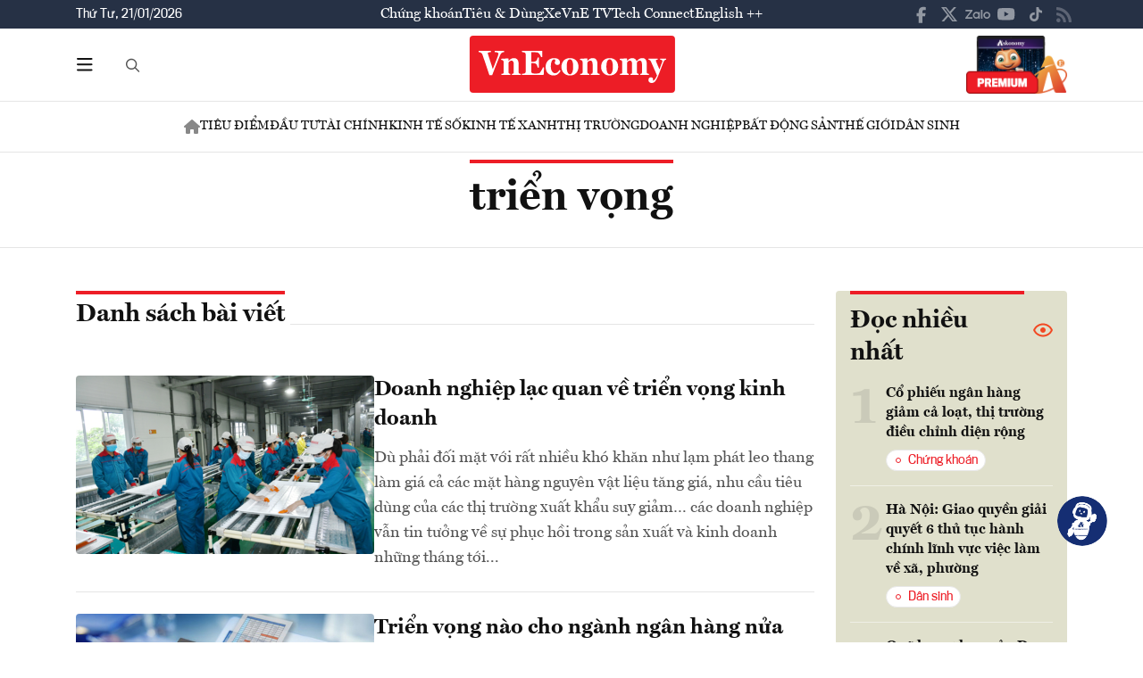

--- FILE ---
content_type: text/html; charset=utf-8
request_url: https://vneconomy.vn/tag/trien-vong
body_size: 19901
content:
<!DOCTYPE html>
<html lang="vi">

<head>
    <meta http-equiv="content-type" content="text/html;charset=UTF-8">
    <meta charset="utf-8">
    <meta http-equiv="X-UA-Compatible" content="IE=edge">
    <meta name="viewport" content="width=device-width, initial-scale=1">

    
<!-- Basic SEO Meta Tags -->
<title>C&#x1EAD;p nh&#x1EAD;t v&#x1EC1; tri&#x1EC3;n v&#x1ECD;ng: Tin t&#x1EE9;c, h&#xEC;nh &#x1EA3;nh, di&#x1EC5;n bi&#x1EBF;n m&#x1EDB;i nh&#x1EA5;t - VnEconomy</title>
<meta name="description" content="T&#x1ED5;ng h&#x1EE3;p th&#xF4;ng tin c&#x1EAD;p nh&#x1EAD;t m&#x1EDB;i nh&#x1EA5;t v&#x1EC1; tri&#x1EC3;n v&#x1ECD;ng tr&#xEA;n VnEconomy: Tin t&#x1EE9;c, h&#xEC;nh &#x1EA3;nh, ph&#xE2;n t&#xED;ch, nh&#x1EAD;n &#x111;&#x1ECB;nh uy t&#xED;n v&#xE0; ch&#xED;nh x&#xE1;c t&#x1EEB; T&#x1EA1;p ch&#xED; Kinh t&#x1EBF; Vi&#x1EC7;t Nam.">
<meta name="keywords" content=", VnEconomy, Th&#x1EDD;i b&#xE1;o Kinh t&#x1EBF;, Th&#x1EDD;i b&#xE1;o Kinh t&#x1EBF; Vi&#x1EC7;t Nam, T&#x1EA1;p ch&#xED; Kinh t&#x1EBF; Vi&#x1EC7;t Nam, Vietnam Economic Times, tin kinh t&#x1EBF;, tin ch&#x1EE9;ng kho&#xE1;n, ph&#xE2;n t&#xED;ch th&#x1ECB; tr&#x1B0;&#x1EDD;ng, th&#xF4;ng tin doanh nghi&#x1EC7;p, doanh nh&#xE2;n, &#x111;&#x1EA7;u t&#x1B0;, th&#x1ECB; tr&#x1B0;&#x1EDD;ng ch&#x1EE9;ng kho&#xE1;n, Vn-Index, VnIndex, Kinh t&#x1EBF; th&#x1EBF; gi&#x1EDB;i, kinh t&#x1EBF; s&#x1ED1;, kinh t&#x1EBF; xanh, ch&#x1EE9;ng kho&#xE1;n h&#xF4;m nay">
<meta name="author" content="VnEconomy">
<link rel="canonical" href="https://vneconomy.vn/tag/trien-vong">

<!-- Open Graph / Facebook -->
    <meta property="og:type" content="website">
    <meta property="og:url" content="https://vneconomy.vn/tag/trien-vong">
    <meta property="og:title" content="C&#x1EAD;p nh&#x1EAD;t v&#x1EC1; tri&#x1EC3;n v&#x1ECD;ng: Tin t&#x1EE9;c, h&#xEC;nh &#x1EA3;nh, di&#x1EC5;n bi&#x1EBF;n m&#x1EDB;i nh&#x1EA5;t - VnEconomy">
    <meta property="og:description" content="T&#x1ED5;ng h&#x1EE3;p th&#xF4;ng tin c&#x1EAD;p nh&#x1EAD;t m&#x1EDB;i nh&#x1EA5;t v&#x1EC1; tri&#x1EC3;n v&#x1ECD;ng tr&#xEA;n VnEconomy: Tin t&#x1EE9;c, h&#xEC;nh &#x1EA3;nh, ph&#xE2;n t&#xED;ch, nh&#x1EAD;n &#x111;&#x1ECB;nh uy t&#xED;n v&#xE0; ch&#xED;nh x&#xE1;c t&#x1EEB; T&#x1EA1;p ch&#xED; Kinh t&#x1EBF; Vi&#x1EC7;t Nam.">
    <meta property="og:image" content="https://premedia.vneconomy.vn/statics/main-site/img-fix/branding/share_image.png?v=202510292352">
    <meta property="og:image:alt" content="VnEconomy">
    <meta property="og:image:width" content="1200">
    <meta property="og:image:height" content="630">
    <meta property="og:site_name" content="VnEconomy">
    <meta property="og:locale" content="vi_VN">
                <meta property="fb:app_id" content="1763111483948312">

<!-- Twitter Card -->
    <meta name="twitter:card" content="summary">
    <meta name="twitter:url" content="https://vneconomy.vn/tag/trien-vong">
    <meta name="twitter:title" content="C&#x1EAD;p nh&#x1EAD;t v&#x1EC1; tri&#x1EC3;n v&#x1ECD;ng: Tin t&#x1EE9;c, h&#xEC;nh &#x1EA3;nh, di&#x1EC5;n bi&#x1EBF;n m&#x1EDB;i nh&#x1EA5;t - VnEconomy">
    <meta name="twitter:description" content="T&#x1ED5;ng h&#x1EE3;p th&#xF4;ng tin c&#x1EAD;p nh&#x1EAD;t m&#x1EDB;i nh&#x1EA5;t v&#x1EC1; tri&#x1EC3;n v&#x1ECD;ng tr&#xEA;n VnEconomy: Tin t&#x1EE9;c, h&#xEC;nh &#x1EA3;nh, ph&#xE2;n t&#xED;ch, nh&#x1EAD;n &#x111;&#x1ECB;nh uy t&#xED;n v&#xE0; ch&#xED;nh x&#xE1;c t&#x1EEB; T&#x1EA1;p ch&#xED; Kinh t&#x1EBF; Vi&#x1EC7;t Nam.">
    <meta name="twitter:image" content="https://premedia.vneconomy.vn/statics/main-site/img-fix/branding/share_image.png?v=202510292352">
                <meta name="twitter:site" content="@vneconomy">
                <meta name="twitter:creator" content="@vneconomy">

<!-- Additional SEO Meta Tags -->

<!-- Schema.org structured data -->
        <!-- Structured data - Publisher - Organization -->
        <script type="application/ld+json">
            {
                "@context": "https://schema.org",
                "@type": "Organization",
                "@id": "https://vneconomy.vn/#publisher",
                "name": "VnEconomy",
                "legalName": "Tạp chí Kinh tế Việt Nam - VnEconomy",
                "alternateName": "VnEconomy - Tạp chí Kinh tế Việt Nam",
                "description": "VnEconomy cung cấp tin tức, số liệu, phân tích về kinh tế Việt Nam, thị trường chứng khoán, tài chính và đầu tư mới nhất, cập nhật 24/7 từ các chuyên gia uy tín",
                "url": "https://vneconomy.vn/",
                "logo": {
                    "@type": "ImageObject",
                    "@id": "https://vneconomy.vn/#logo",
                    "url": "https://premedia.vneconomy.vn/statics/main-site/img-fix/branding/logo-footer.svg?v=202510292352",
                    "width": 231,
                    "height": 64,
                    "caption": "Logo VnEconomy"
                },
                "foundingDate": "1993-06-02",
                "founders": [
                    {
                        "@type": "Person",
                        "name": "Đào Nguyên Cát"
                    },
                    {
                        "@type": "Person",
                        "name": "Đào Quang Bính"
                    }
                ],
                "address": {
                    "@type": "PostalAddress",
                    "streetAddress": "96-98 Hoàng Quốc Việt, Cầu Giấy, Hà Nội",
                    "addressLocality": "Hà Nội",
                    "addressRegion": "HN",
                    "postalCode": "11300",
                    "addressCountry": "VN"
                },
                "contactPoint": [
                    {
                        "@type": "ContactPoint",
                        "contactType": "newsroom",
                        "telephone": "+842437552050",
                        "areaServed": "VN",
                        "availableLanguage": [
                            "vi-VN",
                            "en-US"
                        ]
                    },
                    {
                        "@type": "ContactPoint",
                        "contactType": "advertising",
                        "url": "https://vneconomy.vn/lien-he/quang-cao"
                    }
                ],
                "sameAs": [
                    "https://www.facebook.com/vneconomy.vn",
                    "https://www.youtube.com/@vneconomymedia5190",
                    "https://zalo.me/88671462163361793",
                    "https://twitter.com/vneconomy"
                ]
            }
        </script>
        <!-- WebSite + SearchAction -->
        <script type="application/ld+json">
            {
                "@context": "https://schema.org",
                "@type": "WebSite",
                "@id": "https://vneconomy.vn/#website",
                "name": "VnEconomy",
                "alternateName": "VnEconomy - Tạp chí Kinh tế Việt Nam - Tin tức kinh tế mới nhất",
                "url": "https://vneconomy.vn/",
                "inLanguage": "vi-VN",
                "publisher": {
                    "@id": "https://vneconomy.vn/#publisher"
                },
                "copyrightHolder": {
                    "@type": "Organization",
                    "name": "VnEconomy"
                },
                "potentialAction": {
                    "@type": "SearchAction",
                    "target": "https://vneconomy.vn/tim-kiem.html?Text={search_term_string}",
                    "query-input": "required name=search_term_string"
                }
            }
        </script>
        <!-- Breadcrumb minimal cho trang chủ -->
        <script type="application/ld+json">
            {
                "@context": "https://schema.org",
                "@type": "BreadcrumbList",
                "itemListElement": [
                    {
                        "@type": "ListItem",
                        "position": 1,
                        "name": "Trang chủ",
                        "item": "https://vneconomy.vn/"
                    }
                ]
            }
        </script>

    <link rel="icon" type="image/x-icon" href="https://premedia.vneconomy.vn/statics/main-site/favicon.ico?v=202510292352">

<meta name="robots" content="max-image-preview:large">
<meta name="robots" content="INDEX,FOLLOW,ALL">
<meta name="copyright" content="Copyright © 2017 by VNEconomy">
<meta name="resource-type" content="Document">
<meta name="distribution" content="Global">
<meta name="GENERATOR" content="VNEconomy">
<meta name="Language" content="vi">
<meta name="REVISIT-AFTER" content="1 DAYS">
<meta name="RATING" content="GENERAL">

<link rel="dns-prefetch" href="//fonts.googleapis.com">
<link rel="dns-prefetch" href="//media.vneconomy.vn">
<link rel="dns-prefetch" href="//www.google.com">
<link rel="dns-prefetch" href="//www.googletagmanager.com">
<link rel="dns-prefetch" href="//plausible.io">
<link rel="dns-prefetch" href="//sdk.moneyoyo.com">
<link rel="dns-prefetch" href="//x.com">
<link rel="dns-prefetch" href="//zalo.me">
<link rel="dns-prefetch" href="//www.youtube.com">
<link rel="dns-prefetch" href="//www.tiktok.com">
<link rel="dns-prefetch" href="//trade.kafi.vn">
<link rel="dns-prefetch" href="//hemera.vn">

<!-- Preconnect -->
<link rel="preconnect" href="https://media.vneconomy.vn" crossorigin>
<link rel="preconnect" href="https://en.vneconomy.vn" crossorigin>
<link rel="preconnect" href="https://premium.vneconomy.vn" crossorigin>
<link rel="preconnect" href="https://premedia.vneconomy.vn" crossorigin>

<!-- Font CSS with display=swap -->
<link href="https://fonts.googleapis.com/css2?family=Plus+Jakarta+Sans:ital,wght@0,200..800;1,200..800&family=Sora:wght@100..800&family=Source+Code+Pro:ital,wght@0,200..900;1,200..900&display=swap" rel="stylesheet">

<!-- 2. Preload font cần thiết (giảm FOIT/FOUT) -->

<!-- Preload critical CSS -->
<link rel="preload" as="style" href="https://premedia.vneconomy.vn/statics/main-site/vendor/bootstrap.min.css?v=202510292352">
<link rel="preload" as="style" href="https://premedia.vneconomy.vn/statics/main-site/style/main-client.css?v=202510292352">

<!-- Defer non-critical CSS -->
<link rel="stylesheet" type="text/css" href="https://premedia.vneconomy.vn/statics/main-site/vendor/bootstrap.min.css?v=202510292352" media="print" onload="this.media='all'">
<link rel="stylesheet" type="text/css" href="https://premedia.vneconomy.vn/statics/main-site/vendor/BeerSlider.css?v=202510292352" media="print" onload="this.media='all'">
<link rel="stylesheet" type="text/css" href="https://premedia.vneconomy.vn/statics/main-site/vendor/swiper.min.css?v=202510292352" media="print" onload="this.media='all'">
<link rel="stylesheet" type="text/css" href="https://premedia.vneconomy.vn/statics/main-site/style/main-client.css?v=202510292352" media="print" onload="this.media='all'">
<link rel="stylesheet" type="text/css" href="https://premedia.vneconomy.vn/statics/main-site/css/responsive-image.css?v=202510292352" media="print" onload="this.media='all'">
<link rel="stylesheet" type="text/css" href="https://premedia.vneconomy.vn/statics/main-site/custom.css?v=202510292352" media="print" onload="this.media='all'">

<!-- Fallback for no-JS -->
<noscript>
    <link rel="stylesheet" type="text/css" href="https://premedia.vneconomy.vn/statics/main-site/vendor/bootstrap.min.css?v=202510292352">
    <link rel="stylesheet" type="text/css" href="https://premedia.vneconomy.vn/statics/main-site/vendor/BeerSlider.css?v=202510292352">
    <link rel="stylesheet" type="text/css" href="https://premedia.vneconomy.vn/statics/main-site/vendor/swiper.min.css?v=202510292352">
    <link rel="stylesheet" type="text/css" href="https://premedia.vneconomy.vn/statics/main-site/style/main-client.css?v=202510292352">
    <link rel="stylesheet" type="text/css" href="https://premedia.vneconomy.vn/statics/main-site/css/responsive-image.css?v=202510292352">
    <link rel="stylesheet" type="text/css" href="https://premedia.vneconomy.vn/statics/main-site/custom.css?v=202510292352">
</noscript>


    
    
        <link rel="stylesheet" type="text/css" href="https://media.vneconomy.vn/common/css/vneconomyqc.css">
    

    <script defer data-domain="vneconomy.vn" src="/js/script.manual.outbound-links.pageview-props.tagged-events.js" data-original-src="https://tracking.vneconomy.vn/js/script.manual.outbound-links.pageview-props.tagged-events.js" data-rewritten-by="vneconomy-proxy"></script>
    <script>window.plausible = window.plausible || function () { (window.plausible.q = window.plausible.q || []).push(arguments) }</script>

    <!-- Google tag (gtag.js) -->
<script async src="https://www.googletagmanager.com/gtag/js?id=G-21FXLJLDS4"></script>
<script>
    window.dataLayer = window.dataLayer || [];
    function gtag(){dataLayer.push(arguments);}
    gtag('js', new Date());

    gtag('config', 'G-21FXLJLDS4');
</script>

    <script type="text/javascript">
        var ParentZoneUrl = '';
        var ZoneUrl = '';
    </script>
<link rel="stylesheet" type="text/css" href="/proxy-css/proxy-inject.css" data-injected-by="vneconomy-proxy" data-injected-position="head"></head>

<body>
    <div class="wrap wrap ct-padding-mobile ct-section-page">
        <header class="site-header">
            <div class="header-top_uptop" style="background-color: #263145;">
                <div class="container">
                    <div class="top-uptop_wapper">
                        <div class="uptop-date">
                            <p>
                                Th&#x1EE9; T&#x1B0;, 21/01/2026
                            </p>
                        </div>
                        <div class="uptop-menu">
                            <ul>
                                <li><a href="/chung-khoan.htm">Chứng khoán</a></li>
                                <li><a href="/tieu-dung.htm">Tiêu & Dùng</a></li>
                                <li><a target="_blank" href="/automotive/">Xe</a></li>
                                <li><a href="/video.htm">VnE TV </a></li>
                                <li><a target="_blank" href="/techconnect/">Tech Connect</a></li>
                                <li><a target="_blank" href="https://en.vneconomy.vn/">English ++</a></li>
                            </ul>
                        </div>
                        <div class="uptop-social">
                            <ul>
                                <li>
                                    <a href="https://www.facebook.com/vneconomy.vn" target="_blank">
                                        <img src="https://premedia.vneconomy.vn/statics/main-site/img-fix/icon/icon-top-facebook.svg?v=202510292352" alt="Facebook">
                                    </a>
                                </li>
                                <li>
                                    <a href="https://twitter.com/vneconomy" target="_blank">
                                        <img src="https://premedia.vneconomy.vn/statics/main-site/img-fix/icon/icon-top-x.svg?v=202510292352" alt="Twitter">
                                    </a>
                                </li>
                                <li>
                                    <a href="https://zalo.me/88671462163361793" target="_blank">
                                        <img src="https://premedia.vneconomy.vn/statics/main-site/img-fix/icon/icon-top-zalo.svg?v=202510292352" alt="Zalo">
                                    </a>
                                </li>
                                <li>
                                    <a href="https://www.youtube.com/@vneconomymedia5190/videos" target="_blank">
                                        <img src="https://premedia.vneconomy.vn/statics/main-site/img-fix/icon/icon-top-youtube.svg?v=202510292352" alt="YouTube">
                                    </a>
                                </li>
                                <li>
                                    <a href="https://www.tiktok.com/@vneconomy.vn" target="_blank">
                                        <img src="https://premedia.vneconomy.vn/statics/main-site/img-fix/icon/icon-top-tiktok.svg?v=202510292352" alt="TikTok">
                                    </a>
                                </li>
                                <li>
                                    <a title="RSS" href="/rss.html" target="_blank">
                                        <img style="height: 17px;" src="https://premedia.vneconomy.vn/statics/main-site/img-fix/icon/icon-rss.svg?v=202510292352" alt="RSS">
                                    </a>
                                </li>
                            </ul>
                            <div class="icon-mobile-social">
                                <img src="https://premedia.vneconomy.vn/statics/main-site/img-fix/icon/share-nodes.svg?v=202510292352" alt="Chia sẻ">
                            </div>
                        </div>
                    </div>
                </div>
            </div>
            <div class="header-main">
	<div class="container">
		<div class="flex-header-main">
				<div class="header-main-left">
					<!-- Main layout left section -->
					<div class="header-main-left_bar">
						<div class="btn-bar">
							<svg width="18" height="15" viewbox="0 0 18 15" fill="none" xmlns="http://www.w3.org/2000/svg">
								<path d="M0 0.9375C0 0.429688 0.390625 0 0.9375 0H16.5625C17.0703 0 17.5 0.429688 17.5 0.9375C17.5 1.48438 17.0703 1.875 16.5625 1.875H0.9375C0.390625 1.875 0 1.48438 0 0.9375ZM0 7.1875C0 6.67969 0.390625 6.25 0.9375 6.25H16.5625C17.0703 6.25 17.5 6.67969 17.5 7.1875C17.5 7.73438 17.0703 8.125 16.5625 8.125H0.9375C0.390625 8.125 0 7.73438 0 7.1875ZM17.5 13.4375C17.5 13.9844 17.0703 14.375 16.5625 14.375H0.9375C0.390625 14.375 0 13.9844 0 13.4375C0 12.9297 0.390625 12.5 0.9375 12.5H16.5625C17.0703 12.5 17.5 12.9297 17.5 13.4375Z" fill="#111111"></path>
							</svg>
						</div>
						<div class="icon-bar-mobile">
							<img src="https://premedia.vneconomy.vn/statics/main-site/img-fix/icon/icon-menu-mobile.svg?v=202510292352" alt="Menu">
						</div>
						<div class="btn-close-bar">
							<svg width="20" height="20" viewbox="0 0 20 20" fill="none" xmlns="http://www.w3.org/2000/svg">
								<path d="M17.4844 18.8906L9.75 11.0977L1.95703 18.8906C1.60547 19.2422 1.01953 19.2422 0.609375 18.8906C0.257812 18.4805 0.257812 17.8945 0.609375 17.543L8.40234 9.75L0.609375 2.01562C0.257812 1.66406 0.257812 1.07812 0.609375 0.667969C1.01953 0.316406 1.60547 0.316406 1.95703 0.667969L9.75 8.46094L17.4844 0.667969C17.8359 0.316406 18.4219 0.316406 18.832 0.667969C19.1836 1.07812 19.1836 1.66406 18.832 2.01562L11.0391 9.75L18.832 17.543C19.1836 17.8945 19.1836 18.4805 18.832 18.8906C18.4219 19.2422 17.8359 19.2422 17.4844 18.8906Z" fill="#111111"></path>
							</svg>
						</div>
					</div>
					<div class="header-main-left_search">
						<button type="button" class="btn-search-header" id="btnToggle">
							<svg class="search" width="19" height="19" viewbox="0 0 19 19" fill="none" xmlns="http://www.w3.org/2000/svg">
								<path d="M12.9375 7.5625C12.9375 5.55859 11.8477 3.73047 10.125 2.71094C8.36719 1.69141 6.22266 1.69141 4.5 2.71094C2.74219 3.73047 1.6875 5.55859 1.6875 7.5625C1.6875 9.60156 2.74219 11.4297 4.5 12.4492C6.22266 13.4688 8.36719 13.4688 10.125 12.4492C11.8477 11.4297 12.9375 9.60156 12.9375 7.5625ZM11.8477 13.3281C10.582 14.3125 9 14.875 7.3125 14.875C3.26953 14.875 0 11.6055 0 7.5625C0 3.55469 3.26953 0.25 7.3125 0.25C11.3203 0.25 14.625 3.55469 14.625 7.5625C14.625 9.28516 14.0273 10.8672 13.043 12.1328L17.7539 16.8086C18.0703 17.1602 18.0703 17.6875 17.7539 18.0039C17.4023 18.3555 16.875 18.3555 16.5586 18.0039L11.8477 13.3281Z" fill="#555555"></path>
							</svg>
							<svg class="close" width="20" height="20" viewbox="0 0 20 20" fill="none" xmlns="http://www.w3.org/2000/svg">
								<path d="M17.4844 18.8906L9.75 11.0977L1.95703 18.8906C1.60547 19.2422 1.01953 19.2422 0.609375 18.8906C0.257812 18.4805 0.257812 17.8945 0.609375 17.543L8.40234 9.75L0.609375 2.01562C0.257812 1.66406 0.257812 1.07812 0.609375 0.667969C1.01953 0.316406 1.60547 0.316406 1.95703 0.667969L9.75 8.46094L17.4844 0.667969C17.8359 0.316406 18.4219 0.316406 18.832 0.667969C19.1836 1.07812 19.1836 1.66406 18.832 2.01562L11.0391 9.75L18.832 17.543C19.1836 17.8945 19.1836 18.4805 18.832 18.8906C18.4219 19.2422 17.8359 19.2422 17.4844 18.8906Z" fill="#111111"></path>
							</svg>
						</button>
						<div class="form-search-header-wrap">
							<button type="button" class="btn-search-header" id="btnAction" onclick="gotoSearch()">
								<svg class="search" width="19" height="19" viewbox="0 0 19 19" fill="none" xmlns="http://www.w3.org/2000/svg">
									<path d="M12.9375 7.5625C12.9375 5.55859 11.8477 3.73047 10.125 2.71094C8.36719 1.69141 6.22266 1.69141 4.5 2.71094C2.74219 3.73047 1.6875 5.55859 1.6875 7.5625C1.6875 9.60156 2.74219 11.4297 4.5 12.4492C6.22266 13.4688 8.36719 13.4688 10.125 12.4492C11.8477 11.4297 12.9375 9.60156 12.9375 7.5625ZM11.8477 13.3281C10.582 14.3125 9 14.875 7.3125 14.875C3.26953 14.875 0 11.6055 0 7.5625C0 3.55469 3.26953 0.25 7.3125 0.25C11.3203 0.25 14.625 3.55469 14.625 7.5625C14.625 9.28516 14.0273 10.8672 13.043 12.1328L17.7539 16.8086C18.0703 17.1602 18.0703 17.6875 17.7539 18.0039C17.4023 18.3555 16.875 18.3555 16.5586 18.0039L11.8477 13.3281Z" fill="#555555"></path>
								</svg>
							</button>
							<input type="text" class="form-search-header" id="input-search">
						</div>
					</div>
				</div>

				<div class="header-main-event">
					<div class="logo-event">
					</div>
				</div>
				<div class="header-main-center">
						<h5 class="logo">
							<p class="logo-bg">
								<a title="VnEconomy - Tạp chí Kinh tế Việt Nam" href="/">
									<img alt="VnEconomy - Nhịp sống Kinh tế Việt Nam và Thế giới" src="/img-fix/branding/logo-footer.svg">
								</a>
							</p>
							<p class="logo-outline"><img alt="VnEconomy - Nhịp sống Kinh tế Việt Nam và Thế giới" src="/img-fix/branding/logo-VnEconomy.svg"></p>
						</h5>
				</div>

			<div class="header-main-right">
					<!-- Premium button for main layout -->
					<div class="user-login">
						<a title="Đặt mua ấn phẩm" target="_blank" href="https://premium.vneconomy.vn/">
							<img src="https://premedia.vneconomy.vn/statics/main-site/img-fix/elements/premium_button.png?v=202510292352" alt="Đặt mua ấn phẩm">
						</a>
					</div>
			</div>
		</div>
	</div>

	<!-- Mega menu -->
	
<div class="popup-header-menu-main">
    <div class="container">
        <div class="layout-header-menu-main">
            <div class="sidebar-header-menu-main">
                <div class="mb-48">
                    <div class="title-menu-header">
                        <h3 class="name" title="Các trang khác">Các trang khác</h3>
                    </div>
                    <div class="main-menu-header">
                        <ul class="flex-menu-page">
                            <li><a title="Chứng khoán" href="/chung-khoan.htm" class="name-menu-page">Chứng khoán</a></li>
                            <li><a title="Tiêu & Dùng" href="/tieu-dung.htm" class="name-menu-page">Tiêu & Dùng</a></li>
                            <li><a title="Automotive" href="/automotive/" class="name-menu-page">Xe</a></li>
                            <li><a title="VnE TV" href="/video.htm" class="name-menu-page">VnE TV</a></li>
                            <li><a title="Tech Connect" href="/techconnect/" class="name-menu-page">Tech Connect</a></li>
                            <li><a title="English ++" target="_blank" href="https://en.vneconomy.vn/" target="_blank" class="name-menu-page">English ++</a></li>
                            <li><a title="Ấn phẩm" target="_blank" href="https://premium.vneconomy.vn/" class="name-menu-page">Ấn phẩm</a></li>
                        </ul>
                    </div>
                </div>
                <div class="mb-48">
                    <div class="title-menu-header">
                        <h3 class="name" title="Multimedia">Multimedia</h3>
                    </div>
                    <div class="main-menu-header">
                        <div class="flex-item-multimedia">
                            <div class="item-multimedia">
                                <a href="javascript:;" class="layout-item-multimedia" title="Ảnh">
                                    <span class="icon">
                                        <img src="https://premedia.vneconomy.vn/statics/main-site/img-fix/elements/icon-multimedia-camera.svg?v=202510292352" alt="Biểu tượng ảnh">
                                    </span>
                                    <span class="text">Ảnh</span>
                                </a>
                            </div>
                            <div class="item-multimedia">
                                <a href="/emagazine.htm" class="layout-item-multimedia" title="eMagazine">
                                    <span class="icon">
                                        <img src="https://premedia.vneconomy.vn/statics/main-site/img-fix/elements/icon-multimedia-emagazine.svg?v=202510292352" alt="Biểu tượng eMagazine">
                                    </span>
                                    <span class="text">eMagazine</span>
                                </a>
                            </div>
                            <div class="item-multimedia">
                                <a href="javascript:;" class="layout-item-multimedia" title="Podcast">
                                    <span class="icon">
                                        <img src="https://premedia.vneconomy.vn/statics/main-site/img-fix/elements/icon-multimedia-podcast.svg?v=202510292352" alt="Biểu tượng Podcast">
                                    </span>
                                    <span class="text">Podcast</span>
                                </a>
                            </div>
                            <div class="item-multimedia">
                                <a href="/infographics.htm" class="layout-item-multimedia" title="Infographics">
                                    <span class="icon">
                                        <img src="https://premedia.vneconomy.vn/statics/main-site/img-fix/elements/icon-multimedia-infographics.svg?v=202510292352" alt="Biểu tượng Infographics">
                                    </span>
                                    <span class="text">Infographics</span>
                                </a>
                            </div>
                            <div class="item-multimedia">
                                <a href="javascript:;" class="layout-item-multimedia" title="Quizz">
                                    <span class="icon">
                                        <img src="https://premedia.vneconomy.vn/statics/main-site/img-fix/elements/icon-multimedia-quizz.svg?v=202510292352" alt="Biểu tượng Quizz">
                                    </span>
                                    <span class="text">Quizz</span>
                                </a>
                            </div>
                            <div class="item-multimedia">
                                <a href="javascript:;" class="layout-item-multimedia" title="Interactive">
                                    <span class="icon">
                                        <img src="https://premedia.vneconomy.vn/statics/main-site/img-fix/elements/icon-multimedia-interactive.svg?v=202510292352" alt="Biểu tượng Interactive">
                                    </span>
                                    <span class="text">Interactive</span>
                                </a>
                            </div>
                        </div>
                    </div>
                </div>
                <div class="mb-48">
                    <div class="title-menu-header">
                        <h3 class="name" title="Liên hệ">Liên hệ</h3>
                    </div>
                    <div class="main-menu-header">
                        <div class="flex-item-contact">
                            <div class="item-contact">
                                <a href="javascript:;" title="Tòa soạn">
                                    <span class="icon">
                                        <img src="https://premedia.vneconomy.vn/statics/main-site/img-fix/elements/icon-contact-envelope.svg?v=202510292352" alt="Biểu tượng tòa soạn">
                                    </span>
                                    <span class="text">Tòa soạn</span>
                                </a>
                            </div>
                            <div class="item-contact">
                                <a href="/lien-he/quang-cao" title="Quảng cáo">
                                    <span class="icon">
                                        <img src="https://premedia.vneconomy.vn/statics/main-site/img-fix/elements/icon-contact-qc.svg?v=202510292352" alt="Biểu tượng quảng cáo">
                                    </span>
                                    <span class="text">Quảng cáo</span>
                                </a>
                            </div>
                        </div>
                    </div>
                </div>
                <div>
                    <div class="title-menu-header">
                        <h3 class="name" title="Theo dõi VnEconomy trên mạng xã hội">Theo dõi VnEconomy trên</h3>
                    </div>
                    <div class="main-menu-header">
                        <div class="flex-follow-mxh">
                            <a href="https://www.facebook.com/vneconomy.vn" target="_blank" class="item-follow-mxh">
                                <img src="https://premedia.vneconomy.vn/statics/main-site/img-fix/elements/icon-share-facebook.svg?v=202510292352" alt="Facebook">
                            </a>
                            <a href="https://twitter.com/vneconomy" target="_blank" class="item-follow-mxh">
                                <img src="https://premedia.vneconomy.vn/statics/main-site/img-fix/elements/icon-share-twitter.svg?v=202510292352" alt="Twitter">
                            </a>
                            <a href="https://zalo.me/88671462163361793" target="_blank" class="item-follow-mxh">
                                <img src="https://premedia.vneconomy.vn/statics/main-site/img-fix/elements/icon-share-zalo.svg?v=202510292352" alt="Zalo">
                            </a>
                            <a href="https://www.youtube.com/@vneconomymedia5190/videos" target="_blank" class="item-follow-mxh">
                                <img src="https://premedia.vneconomy.vn/statics/main-site/img-fix/elements/icon-share-youtube.svg?v=202510292352" alt="YouTube">
                            </a>
                            <a href="https://www.tiktok.com/@vneconomy.vn" target="_blank" class="item-follow-mxh">
                                <img src="https://premedia.vneconomy.vn/statics/main-site/img-fix/elements/icon-share-tiktok.svg?v=202510292352" alt="TikTok">
                            </a>
                        </div>
                    </div>
                </div>
            </div>
            <div class="main-header-menu-main">
                <div class="form-search-header-wrap">
                    <button type="button" class="btn-search-header" id="btnAction1" onclick="gotoSearch()">
                        <svg class="search" width="19" height="19" viewbox="0 0 19 19" fill="none" xmlns="http://www.w3.org/2000/svg">
                            <path d="M12.9375 7.5625C12.9375 5.55859 11.8477 3.73047 10.125 2.71094C8.36719 1.69141 6.22266 1.69141 4.5 2.71094C2.74219 3.73047 1.6875 5.55859 1.6875 7.5625C1.6875 9.60156 2.74219 11.4297 4.5 12.4492C6.22266 13.4688 8.36719 13.4688 10.125 12.4492C11.8477 11.4297 12.9375 9.60156 12.9375 7.5625ZM11.8477 13.3281C10.582 14.3125 9 14.875 7.3125 14.875C3.26953 14.875 0 11.6055 0 7.5625C0 3.55469 3.26953 0.25 7.3125 0.25C11.3203 0.25 14.625 3.55469 14.625 7.5625C14.625 9.28516 14.0273 10.8672 13.043 12.1328L17.7539 16.8086C18.0703 17.1602 18.0703 17.6875 17.7539 18.0039C17.4023 18.3555 16.875 18.3555 16.5586 18.0039L11.8477 13.3281Z" fill="#555555"></path>
                        </svg>
                    </button>
                    <input type="text" class="form-search-header" id="input-search">
                </div>
                <div class="title-menu-header">
                    <h3 class="name" title="Chuyên mục">Chuyên mục</h3>
                </div>
                <div class="grid-category-menu">
                        <div class="box-category-menu ">
                            <div class="flex-title-category-menu">
                                <div class="icon-nav-mobile">
                                    <img src="https://premedia.vneconomy.vn/statics/main-site/img-fix/elements/icon-chevron-down.svg?v=202510292352" alt="Chuyên mục">
                                </div>
                                <h3 class="name-category-menu">
                                    <a href="/kinh-te-xanh.htm" title="Kinh t&#x1EBF; xanh">Kinh t&#x1EBF; xanh</a>
                                </h3>
                            </div>
                                <ul class="list-menu-child-category">
                                        <li><a href="/chuyen-dong-xanh.htm" title="Chuy&#x1EC3;n &#x111;&#x1ED9;ng xanh">Chuy&#x1EC3;n &#x111;&#x1ED9;ng xanh</a></li>
                                        <li><a href="/phap-ly-kinh-te-xanh.htm" title="Ph&#xE1;p l&#xFD;">Ph&#xE1;p l&#xFD;</a></li>
                                        <li><a href="/thuong-hieu-xanh.htm" title="Th&#x1B0;&#x1A1;ng hi&#x1EC7;u xanh">Th&#x1B0;&#x1A1;ng hi&#x1EC7;u xanh</a></li>
                                        <li><a href="/dien-dan-kinh-te-xanh.htm" title="Di&#x1EC5;n &#x111;&#xE0;n">Di&#x1EC5;n &#x111;&#xE0;n</a></li>
                                </ul>
                        </div>
                        <div class="box-category-menu open-box no-sub">
                            <div class="flex-title-category-menu">
                                <div class="icon-nav-mobile">
                                    <img src="https://premedia.vneconomy.vn/statics/main-site/img-fix/elements/icon-chevron-down.svg?v=202510292352" alt="Chuyên mục">
                                </div>
                                <h3 class="name-category-menu">
                                    <a href="/tieu-diem.htm" title="Ti&#xEA;u &#x111;i&#x1EC3;m">Ti&#xEA;u &#x111;i&#x1EC3;m</a>
                                </h3>
                            </div>
                        </div>
                        <div class="box-category-menu ">
                            <div class="flex-title-category-menu">
                                <div class="icon-nav-mobile">
                                    <img src="https://premedia.vneconomy.vn/statics/main-site/img-fix/elements/icon-chevron-down.svg?v=202510292352" alt="Chuyên mục">
                                </div>
                                <h3 class="name-category-menu">
                                    <a href="/tai-chinh.htm" title="T&#xE0;i ch&#xED;nh">T&#xE0;i ch&#xED;nh</a>
                                </h3>
                            </div>
                                <ul class="list-menu-child-category">
                                        <li><a href="/tai-chinh-ngan-hang.htm" title="Ng&#xE2;n h&#xE0;ng">Ng&#xE2;n h&#xE0;ng</a></li>
                                        <li><a href="/thi-truong-von-tai-chinh.htm" title="Th&#x1ECB; tr&#x1B0;&#x1EDD;ng v&#x1ED1;n">Th&#x1ECB; tr&#x1B0;&#x1EDD;ng v&#x1ED1;n</a></li>
                                        <li><a href="/thue-tai-chhinh.htm" title="Thu&#x1EBF;">Thu&#x1EBF;</a></li>
                                        <li><a href="/bao-hiem-tai-chinh.htm" title="B&#x1EA3;o hi&#x1EC3;m">B&#x1EA3;o hi&#x1EC3;m</a></li>
                                </ul>
                        </div>
                        <div class="box-category-menu ">
                            <div class="flex-title-category-menu">
                                <div class="icon-nav-mobile">
                                    <img src="https://premedia.vneconomy.vn/statics/main-site/img-fix/elements/icon-chevron-down.svg?v=202510292352" alt="Chuyên mục">
                                </div>
                                <h3 class="name-category-menu">
                                    <a href="/chung-khoan.htm" title="Ch&#x1EE9;ng kho&#xE1;n">Ch&#x1EE9;ng kho&#xE1;n</a>
                                </h3>
                            </div>
                                <ul class="list-menu-child-category">
                                        <li><a href="/doanh-nghiep-niem-yet.htm" title="Doanh nghi&#x1EC7;p ni&#xEA;m y&#x1EBF;t">Doanh nghi&#x1EC7;p ni&#xEA;m y&#x1EBF;t</a></li>
                                        <li><a href="/thi-truong-chung-khoan.htm" title="Th&#x1ECB; tr&#x1B0;&#x1EDD;ng">Th&#x1ECB; tr&#x1B0;&#x1EDD;ng</a></li>
                                        <li><a href="/dau-tu-chung-khoan.htm" title="&#x110;&#x1EA7;u t&#x1B0;">&#x110;&#x1EA7;u t&#x1B0;</a></li>
                                        <li><a href="/chung-khoan-quoc-te.htm" title="Qu&#x1ED1;c t&#x1EBF;">Qu&#x1ED1;c t&#x1EBF;</a></li>
                                        <li><a href="/khung-phap-ly-chung-khoan.htm" title="Khung ph&#xE1;p l&#xFD;">Khung ph&#xE1;p l&#xFD;</a></li>
                                </ul>
                        </div>
                        <div class="box-category-menu ">
                            <div class="flex-title-category-menu">
                                <div class="icon-nav-mobile">
                                    <img src="https://premedia.vneconomy.vn/statics/main-site/img-fix/elements/icon-chevron-down.svg?v=202510292352" alt="Chuyên mục">
                                </div>
                                <h3 class="name-category-menu">
                                    <a href="/kinh-te-so.htm" title="Kinh t&#x1EBF; s&#x1ED1;">Kinh t&#x1EBF; s&#x1ED1;</a>
                                </h3>
                            </div>
                                <ul class="list-menu-child-category">
                                        <li><a href="/san-pham-thi-truong-kinh-te-so.htm" title="S&#x1EA3;n ph&#x1EA9;m - Th&#x1ECB; tr&#x1B0;&#x1EDD;ng">S&#x1EA3;n ph&#x1EA9;m - Th&#x1ECB; tr&#x1B0;&#x1EDD;ng</a></li>
                                        <li><a href="/tai-san-so.htm" title="T&#xE0;i s&#x1EA3;n s&#x1ED1;">T&#xE0;i s&#x1EA3;n s&#x1ED1;</a></li>
                                        <li><a href="/dich-vu-so.htm" title="D&#x1ECB;ch v&#x1EE5; s&#x1ED1;">D&#x1ECB;ch v&#x1EE5; s&#x1ED1;</a></li>
                                        <li><a href="/start-up.htm" title="Start-up">Start-up</a></li>
                                        <li><a href="/quan-tri-so.htm" title="Qu&#x1EA3;n tr&#x1ECB; s&#x1ED1;">Qu&#x1EA3;n tr&#x1ECB; s&#x1ED1;</a></li>
                                </ul>
                        </div>
                        <div class="box-category-menu open-box no-sub">
                            <div class="flex-title-category-menu">
                                <div class="icon-nav-mobile">
                                    <img src="https://premedia.vneconomy.vn/statics/main-site/img-fix/elements/icon-chevron-down.svg?v=202510292352" alt="Chuyên mục">
                                </div>
                                <h3 class="name-category-menu">
                                    <a href="/dau-tu-ha-tang.htm" title="H&#x1EA1; t&#x1EA7;ng">H&#x1EA1; t&#x1EA7;ng</a>
                                </h3>
                            </div>
                        </div>
                        <div class="box-category-menu ">
                            <div class="flex-title-category-menu">
                                <div class="icon-nav-mobile">
                                    <img src="https://premedia.vneconomy.vn/statics/main-site/img-fix/elements/icon-chevron-down.svg?v=202510292352" alt="Chuyên mục">
                                </div>
                                <h3 class="name-category-menu">
                                    <a href="/dia-oc.htm" title="B&#x1EA5;t &#x111;&#x1ED9;ng s&#x1EA3;n">B&#x1EA5;t &#x111;&#x1ED9;ng s&#x1EA3;n</a>
                                </h3>
                            </div>
                                <ul class="list-menu-child-category">
                                        <li><a href="/chinh-sach-bat-dong-san.htm" title="Ch&#xED;nh s&#xE1;ch">Ch&#xED;nh s&#xE1;ch</a></li>
                                        <li><a href="/thi-truong-bat-dong-san.htm" title="Th&#x1ECB; tr&#x1B0;&#x1EDD;ng">Th&#x1ECB; tr&#x1B0;&#x1EDD;ng</a></li>
                                        <li><a href="/du-an-bat-dong-san.htm" title="D&#x1EF1; &#xE1;n">D&#x1EF1; &#xE1;n</a></li>
                                        <li><a href="/cafe-bds.htm" title="Cafe B&#x110;S">Cafe B&#x110;S</a></li>
                                        <li><a href="/tu-van-bat-dong-san.htm" title="T&#x1B0; v&#x1EA5;n">T&#x1B0; v&#x1EA5;n</a></li>
                                </ul>
                        </div>
                        <div class="box-category-menu ">
                            <div class="flex-title-category-menu">
                                <div class="icon-nav-mobile">
                                    <img src="https://premedia.vneconomy.vn/statics/main-site/img-fix/elements/icon-chevron-down.svg?v=202510292352" alt="Chuyên mục">
                                </div>
                                <h3 class="name-category-menu">
                                    <a href="/thi-truong.htm" title="Th&#x1ECB; tr&#x1B0;&#x1EDD;ng">Th&#x1ECB; tr&#x1B0;&#x1EDD;ng</a>
                                </h3>
                            </div>
                                <ul class="list-menu-child-category">
                                        <li><a href="/thi-truong-xuat-nhap-khau.htm" title="Xu&#x1EA5;t nh&#x1EAD;p kh&#x1EA9;u">Xu&#x1EA5;t nh&#x1EAD;p kh&#x1EA9;u</a></li>
                                        <li><a href="/khung-phap-ly-thi-truong.htm" title="Khung ph&#xE1;p l&#xFD;">Khung ph&#xE1;p l&#xFD;</a></li>
                                        <li><a href="/thi-truong-cong-nghiep.htm" title="C&#xF4;ng nghi&#x1EC7;p">C&#xF4;ng nghi&#x1EC7;p</a></li>
                                        <li><a href="/kin-te-thi-truong.htm" title="Th&#x1ECB; tr&#x1B0;&#x1EDD;ng">Th&#x1ECB; tr&#x1B0;&#x1EDD;ng</a></li>
                                        <li><a href="/thi-truong-nong-san.htm" title="N&#xF4;ng s&#x1EA3;n">N&#xF4;ng s&#x1EA3;n</a></li>
                                </ul>
                        </div>
                        <div class="box-category-menu ">
                            <div class="flex-title-category-menu">
                                <div class="icon-nav-mobile">
                                    <img src="https://premedia.vneconomy.vn/statics/main-site/img-fix/elements/icon-chevron-down.svg?v=202510292352" alt="Chuyên mục">
                                </div>
                                <h3 class="name-category-menu">
                                    <a href="/kinh-te-the-gioi.htm" title="Th&#x1EBF; gi&#x1EDB;i">Th&#x1EBF; gi&#x1EDB;i</a>
                                </h3>
                            </div>
                                <ul class="list-menu-child-category">
                                        <li><a href="/the-gioi-kinh-te.htm" title="Kinh t&#x1EBF;">Kinh t&#x1EBF;</a></li>
                                        <li><a href="/chuyen-dong-kinh-te-the-gioi-24h.htm" title="Chuy&#x1EC3;n &#x111;&#x1ED9;ng 24h">Chuy&#x1EC3;n &#x111;&#x1ED9;ng 24h</a></li>
                                        <li><a href="/kinh-doanh-the-gioi.htm" title="Kinh doanh">Kinh doanh</a></li>
                                </ul>
                        </div>
                        <div class="box-category-menu ">
                            <div class="flex-title-category-menu">
                                <div class="icon-nav-mobile">
                                    <img src="https://premedia.vneconomy.vn/statics/main-site/img-fix/elements/icon-chevron-down.svg?v=202510292352" alt="Chuyên mục">
                                </div>
                                <h3 class="name-category-menu">
                                    <a href="/nhip-cau-doanh-nghiep.htm" title="Doanh nghi&#x1EC7;p">Doanh nghi&#x1EC7;p</a>
                                </h3>
                            </div>
                                <ul class="list-menu-child-category">
                                        <li><a href="/chuyen-dong-doanh-nghiep.htm" title="Chuy&#x1EC3;n &#x111;&#x1ED9;ng">Chuy&#x1EC3;n &#x111;&#x1ED9;ng</a></li>
                                        <li><a href="/doi-thoai-doanh-nghiep.htm" title="&#x110;&#x1ED1;i tho&#x1EA1;i">&#x110;&#x1ED1;i tho&#x1EA1;i</a></li>
                                        <li><a href="/ket-noi-doanh-nghiep.htm" title="K&#x1EBF;t n&#x1ED1;i">K&#x1EBF;t n&#x1ED1;i</a></li>
                                        <li><a href="/doanh-nhan.htm" title="Doanh nh&#xE2;n">Doanh nh&#xE2;n</a></li>
                                        <li><a href="/cong-ty-doanh-nghiep.htm" title="Doanh nghi&#x1EC7;p">Doanh nghi&#x1EC7;p</a></li>
                                </ul>
                        </div>
                        <div class="box-category-menu ">
                            <div class="flex-title-category-menu">
                                <div class="icon-nav-mobile">
                                    <img src="https://premedia.vneconomy.vn/statics/main-site/img-fix/elements/icon-chevron-down.svg?v=202510292352" alt="Chuyên mục">
                                </div>
                                <h3 class="name-category-menu">
                                    <a href="/an-pham.htm" title="&#x1EA4;n ph&#x1EA9;m">&#x1EA4;n ph&#x1EA9;m</a>
                                </h3>
                            </div>
                                <ul class="list-menu-child-category">
                                        <li><a href="/the-guide.htm" title="The Guide">The Guide</a></li>
                                        <li><a href="/tap-chi-kinh-te-viet-nam.htm" title="T&#x1EA1;p ch&#xED; kinh t&#x1EBF; Vi&#x1EC7;t Nam">T&#x1EA1;p ch&#xED; kinh t&#x1EBF; Vi&#x1EC7;t Nam</a></li>
                                        <li><a href="/an-pham-tu-van-va-tieu-dung.htm" title="T&#x1B0; v&#x1EA5;n Ti&#xEA;u &amp; D&#xF9;ng">T&#x1B0; v&#x1EA5;n Ti&#xEA;u &amp; D&#xF9;ng</a></li>
                                </ul>
                        </div>
                        <div class="box-category-menu ">
                            <div class="flex-title-category-menu">
                                <div class="icon-nav-mobile">
                                    <img src="https://premedia.vneconomy.vn/statics/main-site/img-fix/elements/icon-chevron-down.svg?v=202510292352" alt="Chuyên mục">
                                </div>
                                <h3 class="name-category-menu">
                                    <a href="/multimedia.htm" title="Multimedia">Multimedia</a>
                                </h3>
                            </div>
                                <ul class="list-menu-child-category">
                                        <li><a href="/video.htm" title="Video">Video</a></li>
                                        <li><a href="/emagazine.htm" title="eMagazine">eMagazine</a></li>
                                        <li><a href="/infographics.htm" title="Infographics">Infographics</a></li>
                                </ul>
                        </div>
                        <div class="box-category-menu ">
                            <div class="flex-title-category-menu">
                                <div class="icon-nav-mobile">
                                    <img src="https://premedia.vneconomy.vn/statics/main-site/img-fix/elements/icon-chevron-down.svg?v=202510292352" alt="Chuyên mục">
                                </div>
                                <h3 class="name-category-menu">
                                    <a href="/dau-tu.htm" title="&#x110;&#x1EA7;u t&#x1B0;">&#x110;&#x1EA7;u t&#x1B0;</a>
                                </h3>
                            </div>
                                <ul class="list-menu-child-category">
                                        <li><a href="/nha-dau-tu.htm" title="Nh&#xE0; &#x111;&#x1EA7;u t&#x1B0;">Nh&#xE0; &#x111;&#x1EA7;u t&#x1B0;</a></li>
                                        <li><a href="/ha-tang-dau-tu.htm" title="H&#x1EA1; t&#x1EA7;ng">H&#x1EA1; t&#x1EA7;ng</a></li>
                                        <li><a href="/dau-tu-dia-phuong.htm" title="&#x110;&#x1ECB;a ph&#x1B0;&#x1A1;ng">&#x110;&#x1ECB;a ph&#x1B0;&#x1A1;ng</a></li>
                                </ul>
                        </div>
                        <div class="box-category-menu ">
                            <div class="flex-title-category-menu">
                                <div class="icon-nav-mobile">
                                    <img src="https://premedia.vneconomy.vn/statics/main-site/img-fix/elements/icon-chevron-down.svg?v=202510292352" alt="Chuyên mục">
                                </div>
                                <h3 class="name-category-menu">
                                    <a href="/tieu-dung.htm" title="Ti&#xEA;u &amp; D&#xF9;ng">Ti&#xEA;u &amp; D&#xF9;ng</a>
                                </h3>
                            </div>
                                <ul class="list-menu-child-category">
                                        <li><a href="/tieu-dung-du-lich.htm" title="Du l&#x1ECB;ch">Du l&#x1ECB;ch</a></li>
                                        <li><a href="/suc-khoe.htm" title="S&#x1EE9;c kh&#x1ECF;e">S&#x1EE9;c kh&#x1ECF;e</a></li>
                                        <li><a href="/thi-truong-tieu-dung.htm" title="Th&#x1ECB; tr&#x1B0;&#x1EDD;ng">Th&#x1ECB; tr&#x1B0;&#x1EDD;ng</a></li>
                                        <li><a href="/tin-dung.htm" title="S&#x1EF1; ki&#x1EC7;n">S&#x1EF1; ki&#x1EC7;n</a></li>
                                        <li><a href="/dep.htm" title="&#x110;&#x1EB9;p &#x2B;">&#x110;&#x1EB9;p &#x2B;</a></li>
                                        <li><a href="/tieu-dung-giai-tri.htm" title="Gi&#x1EA3;i tr&#xED;">Gi&#x1EA3;i tr&#xED;</a></li>
                                        <li><a href="/nha-tieu-dung.htm" title="Nh&#xE0;">Nh&#xE0;</a></li>
                                        <li><a href="/am-thuc-tieu-dung.htm" title="&#x1EA8;m th&#x1EF1;c">&#x1EA8;m th&#x1EF1;c</a></li>
                                </ul>
                        </div>
                        <div class="box-category-menu open-box no-sub">
                            <div class="flex-title-category-menu">
                                <div class="icon-nav-mobile">
                                    <img src="https://premedia.vneconomy.vn/statics/main-site/img-fix/elements/icon-chevron-down.svg?v=202510292352" alt="Chuyên mục">
                                </div>
                                <h3 class="name-category-menu">
                                    <a href="/cong-nghe-startup.htm" title="C&#xF4;ng ngh&#x1EC7; &amp; Startup">C&#xF4;ng ngh&#x1EC7; &amp; Startup</a>
                                </h3>
                            </div>
                        </div>
                        <div class="box-category-menu ">
                            <div class="flex-title-category-menu">
                                <div class="icon-nav-mobile">
                                    <img src="https://premedia.vneconomy.vn/statics/main-site/img-fix/elements/icon-chevron-down.svg?v=202510292352" alt="Chuyên mục">
                                </div>
                                <h3 class="name-category-menu">
                                    <a href="/dan-sinh.htm" title="D&#xE2;n sinh">D&#xE2;n sinh</a>
                                </h3>
                            </div>
                                <ul class="list-menu-child-category">
                                        <li><a href="/khung-phap-ly-dan-sinh.htm" title="Khung ph&#xE1;p l&#xFD;">Khung ph&#xE1;p l&#xFD;</a></li>
                                        <li><a href="/bao-hiem-dan-sinh.htm" title="B&#x1EA3;o hi&#x1EC3;m">B&#x1EA3;o hi&#x1EC3;m</a></li>
                                        <li><a href="/nhan-luc.htm" title="Nh&#xE2;n l&#x1EF1;c">Nh&#xE2;n l&#x1EF1;c</a></li>
                                        <li><a href="/an-sinh.htm" title="An sinh">An sinh</a></li>
                                        <li><a href="/y-te-dan-sinh.htm" title="Y t&#x1EBF;">Y t&#x1EBF;</a></li>
                                </ul>
                        </div>
                </div>
            </div>
        </div>
    </div>
</div>
</div>
<script src="https://premedia.vneconomy.vn/statics/main-site/js/header.js?v=202510292352"></script>
            <div class="headder-bottom_menu">
    <nav class="list-menu-header">
        <div class="icon-home-mobile">
            <a href="/" title="Trang chủ">
                <svg width="18" height="16" viewbox="0 0 18 16" fill="none" xmlns="http://www.w3.org/2000/svg">
                    <path opacity="0.5" d="M17.9688 8C17.9688 8.5625 17.5 9 16.9688 9H15.9688L16 14C16 14.0938 16 14.1875 16 14.25V14.75C16 15.4688 15.4375 16 14.75 16H14.25C14.1875 16 14.1562 16 14.125 16C14.0938 16 14.0312 16 14 16H13H12.25C11.5312 16 11 15.4688 11 14.75V14V12C11 11.4688 10.5312 11 10 11H8C7.4375 11 7 11.4688 7 12V14V14.75C7 15.4688 6.4375 16 5.75 16H5H4C3.9375 16 3.90625 16 3.84375 16C3.8125 16 3.78125 16 3.75 16H3.25C2.53125 16 2 15.4688 2 14.75V11.25C2 11.25 2 11.2188 2 11.1875V9H1C0.4375 9 0 8.5625 0 8C0 7.71875 0.09375 7.46875 0.3125 7.25L8.3125 0.25C8.53125 0.03125 8.78125 0 9 0C9.21875 0 9.46875 0.0625 9.65625 0.21875L17.625 7.25C17.875 7.46875 18 7.71875 17.9688 8Z" fill="#111111"></path>
                </svg>
            </a>
        </div>
        <div class="container">
            <ul>
                <li class="menu__btn-bar">
                    <a href="javascript:;" title="Chuyên mục" class="btn-bar">
                        <svg width="18" height="15" viewbox="0 0 18 15" fill="none" xmlns="http://www.w3.org/2000/svg">
                            <path d="M0 0.9375C0 0.429688 0.390625 0 0.9375 0H16.5625C17.0703 0 17.5 0.429688 17.5 0.9375C17.5 1.48438 17.0703 1.875 16.5625 1.875H0.9375C0.390625 1.875 0 1.48438 0 0.9375ZM0 7.1875C0 6.67969 0.390625 6.25 0.9375 6.25H16.5625C17.0703 6.25 17.5 6.67969 17.5 7.1875C17.5 7.73438 17.0703 8.125 16.5625 8.125H0.9375C0.390625 8.125 0 7.73438 0 7.1875ZM17.5 13.4375C17.5 13.9844 17.0703 14.375 16.5625 14.375H0.9375C0.390625 14.375 0 13.9844 0 13.4375C0 12.9297 0.390625 12.5 0.9375 12.5H16.5625C17.0703 12.5 17.5 12.9297 17.5 13.4375Z" fill="#111111"></path>
                        </svg>
                    </a>
                </li>
                <li class="menu__btn-home">
                    <a href="/" title="Trang chủ">
                        <svg width="18" height="16" viewbox="0 0 18 16" fill="none" xmlns="http://www.w3.org/2000/svg">
                            <path opacity="0.5" d="M17.9688 8C17.9688 8.5625 17.5 9 16.9688 9H15.9688L16 14C16 14.0938 16 14.1875 16 14.25V14.75C16 15.4688 15.4375 16 14.75 16H14.25C14.1875 16 14.1562 16 14.125 16C14.0938 16 14.0312 16 14 16H13H12.25C11.5312 16 11 15.4688 11 14.75V14V12C11 11.4688 10.5312 11 10 11H8C7.4375 11 7 11.4688 7 12V14V14.75C7 15.4688 6.4375 16 5.75 16H5H4C3.9375 16 3.90625 16 3.84375 16C3.8125 16 3.78125 16 3.75 16H3.25C2.53125 16 2 15.4688 2 14.75V11.25C2 11.25 2 11.2188 2 11.1875V9H1C0.4375 9 0 8.5625 0 8C0 7.71875 0.09375 7.46875 0.3125 7.25L8.3125 0.25C8.53125 0.03125 8.78125 0 9 0C9.21875 0 9.46875 0.0625 9.65625 0.21875L17.625 7.25C17.875 7.46875 18 7.71875 17.9688 8Z" fill="#111111"></path>
                        </svg>
                    </a>
                </li>
                <li><a title="Tiêu điểm" href="/tieu-diem.htm">Tiêu điểm</a></li>
                <li><a title="Đầu tư" href="/dau-tu.htm">Đầu tư</a></li>
                <li><a title="Tài chính" href="/tai-chinh.htm">Tài chính</a></li>
                <li><a title="Kinh tế số" href="/kinh-te-so.htm">Kinh tế số</a></li>
                <li><a title="Kinh tế xanh" href="/kinh-te-xanh.htm">Kinh tế xanh</a></li>
                <li><a title="Thị trường" href="/thi-truong.htm">Thị trường</a></li>
                <li><a title="Doanh nghiệp" href="/nhip-cau-doanh-nghiep.htm">Doanh nghiệp</a></li>
                <li><a title="Bất động sản" href="/dia-oc.htm">Bất động sản</a></li>
                <li><a title="Thế giới" href="/kinh-te-the-gioi.htm">Thế giới</a></li>
                <li><a title="Dân sinh" href="/dan-sinh.htm">Dân sinh</a></li>
            </ul>
        </div>
    </nav>
</div>
            <!-- Menu Bottom Mobile -->
<div class="header-fixed-bottom">
    <div class="container">
        <div class="flex-menu-bottom">
            <div class="item-menu-bottom open-menu-bottom">
                <a href="javascript:;" class="layout-item" title="Menu">
                    <span class="icon">
                        <img src="https://premedia.vneconomy.vn/statics/main-site/img-fix/elements/icon-menu-search.svg?v=202510292352" alt="Menu">
                    </span>
                    <span class="text">Menu</span>
                </a>
            </div>
            <div class="item-menu-bottom">
                <a href="/multimedia.htm" class="layout-item" title="Multimedia">
                    <span class="icon">
                        <img src="https://premedia.vneconomy.vn/statics/main-site/img-fix/elements/icon-menu-multimedia.svg?v=202510292352" alt="Multimedia">
                    </span>
                    <span class="text">Multimedia</span>
                </a>
            </div>
            <div class="item-menu-bottom">
                <a href="/video.htm" class="layout-item" title="VnE TV">
                    <span class="icon">
                        <img src="https://premedia.vneconomy.vn/statics/main-site/img-fix/elements/icon-menu-vne-tv.svg?v=202510292352" alt="VnE TV">
                    </span>
                    <span class="text">VnE TV</span>
                </a>
            </div>
            <div class="item-menu-bottom">
                <a href="javascript:;" class="layout-item" title="Shorts">
                    <span class="icon">
                    <img src="https://premedia.vneconomy.vn/statics/main-site/img-fix/elements/icon-menu-short.svg?v=202510292352" alt="Shorts">
                    </span>
                    <span class="text">Shorts</span>
                </a>
            </div>
            <div class="item-menu-bottom">
                <a href="javascript:;" class="layout-item" title="Điểm tin">
                    <span class="icon">
                        <img src="https://premedia.vneconomy.vn/statics/main-site/img-fix/elements/icon-menu-news.svg?v=202510292352" alt="Điểm tin">
                    </span>
                    <span class="text">Điểm tin</span>
                </a>
            </div>
        </div>
    </div>
</div>
<script src="https://premedia.vneconomy.vn/statics/main-site/js/menu-bottom.js?v=202510292352"></script>
        </header>
        <!-- END HEADER -->
        
<!-- Main -->
<main class="main-page">
    <section class="header-section-page">
        <div class="container">
            <div class="layout-header-section-page">
                <div class="flex-header-section">
                    <div class="icon-home-mobile">
                        <svg width="18" height="16" viewbox="0 0 18 16" fill="none" xmlns="http://www.w3.org/2000/svg">
                            <path opacity="0.5" d="M17.9688 8C17.9688 8.5625 17.5 9 16.9688 9H15.9688L16 14C16 14.0938 16 14.1875 16 14.25V14.75C16 15.4688 15.4375 16 14.75 16H14.25C14.1875 16 14.1562 16 14.125 16C14.0938 16 14.0312 16 14 16H13H12.25C11.5312 16 11 15.4688 11 14.75V14V12C11 11.4688 10.5312 11 10 11H8C7.4375 11 7 11.4688 7 12V14V14.75C7 15.4688 6.4375 16 5.75 16H5H4C3.9375 16 3.90625 16 3.84375 16C3.8125 16 3.78125 16 3.75 16H3.25C2.53125 16 2 15.4688 2 14.75V11.25C2 11.25 2 11.2188 2 11.1875V9H1C0.4375 9 0 8.5625 0 8C0 7.71875 0.09375 7.46875 0.3125 7.25L8.3125 0.25C8.53125 0.03125 8.78125 0 9 0C9.21875 0 9.46875 0.0625 9.65625 0.21875L17.625 7.25C17.875 7.46875 18 7.71875 17.9688 8Z" fill="#111111"></path>
                        </svg>
                    </div>
                    <div class="title-header-section-dt">
                        <h1 title="Tin t&#x1EE9;c m&#x1EDB;i nh&#x1EA5;t v&#x1EC1; Tag: tri&#x1EC3;n v&#x1ECD;ng" class="title">tri&#x1EC3;n v&#x1ECD;ng</h1>
                    </div>
                    <div class="box-ab-new">
                    </div>
                </div>
            </div>
        </div>
    </section>
    <section class="mt-48">
        <div class="container">
            <div class="row">
                <div class="col-12 col-lg-9">
                    <div class="main-job-ndt">
                        <div class="title-section">
                            <h2 title="Danh sách bài viết">Danh sách bài viết</h2>
                            <div class="line-title"></div>
                        </div>

                            <div class="grid-new-column_item mt-48">
                                    <div class="featured-row_item featured-column_item">
                                        <div class="featured-row_item__image">
                                            <a href="/doanh-nghiep-lac-quan-ve-trien-vong-kinh-doanh.htm" title="Doanh nghiệp lạc quan về triển vọng kinh doanh" class="responsive-image-link"><picture class="responsive-picture"><source media="(max-width: 480px)" data-srcset="https://media.vneconomy.vn/501x300/images/upload/2022/08/10/dntn.png"><source media="(max-width: 768px)" data-srcset="https://media.vneconomy.vn/501x300/images/upload/2022/08/10/dntn.png"><source media="(min-width: 769px)" data-srcset="https://media.vneconomy.vn/501x300/images/upload/2022/08/10/dntn.png"><img src="data:image/svg+xml,%3Csvg xmlns='http://www.w3.org/2000/svg' width='334' height='200'%3E%3Crect width='100%25' height='100%25' fill='#f0f0f0'/%3E%3C/svg%3E" data-src="https://media.vneconomy.vn/501x300/images/upload/2022/08/10/dntn.png" data-lazy="true" alt="Doanh nghiệp lạc quan về triển vọng kinh doanh" class="responsive-image" loading="lazy" width="334" height="200"></picture></a>
                                        </div>
                                        <div class="featured-row_item__title">
                                            <h3 title="Doanh nghi&#x1EC7;p l&#x1EA1;c quan v&#x1EC1; tri&#x1EC3;n v&#x1ECD;ng kinh doanh">Doanh nghi&#x1EC7;p l&#x1EA1;c quan v&#x1EC1; tri&#x1EC3;n v&#x1ECD;ng kinh doanh</h3>
                                            <p>D&#xF9; ph&#x1EA3;i &#x111;&#x1ED1;i m&#x1EB7;t v&#x1EDB;i r&#x1EA5;t nhi&#x1EC1;u kh&#xF3; kh&#x103;n nh&#x1B0; l&#x1EA1;m ph&#xE1;t leo thang l&#xE0;m gi&#xE1; c&#x1EA3; c&#xE1;c m&#x1EB7;t h&#xE0;ng nguy&#xEA;n v&#x1EAD;t li&#x1EC7;u t&#x103;ng gi&#xE1;, nhu c&#x1EA7;u ti&#xEA;u d&#xF9;ng c&#x1EE7;a c&#xE1;c th&#x1ECB; tr&#x1B0;&#x1EDD;ng xu&#x1EA5;t kh&#x1EA9;u suy gi&#x1EA3;m&#x2026; c&#xE1;c doanh nghi&#x1EC7;p v&#x1EAB;n tin t&#x1B0;&#x1EDF;ng v&#x1EC1; s&#x1EF1; ph&#x1EE5;c h&#x1ED3;i trong s&#x1EA3;n xu&#x1EA5;t v&#xE0; kinh doanh nh&#x1EEF;ng th&#xE1;ng t&#x1EDB;i...</p>
                                        </div>
                                        <a href="/doanh-nghiep-lac-quan-ve-trien-vong-kinh-doanh.htm" title="Doanh nghi&#x1EC7;p l&#x1EA1;c quan v&#x1EC1; tri&#x1EC3;n v&#x1ECD;ng kinh doanh" class="link-layer-imt"></a>
                                    </div>
                                    <div class="featured-row_item featured-column_item">
                                        <div class="featured-row_item__image">
                                            <a href="/trien-vong-nao-cho-nganh-ngan-hang-nua-cuoi-nam-2022.htm" title="Triển vọng nào cho ngành ngân hàng nửa cuối năm 2022?" class="responsive-image-link"><picture class="responsive-picture"><source media="(max-width: 480px)" data-srcset="https://media.vneconomy.vn/501x300/images/upload/2022/08/23/ngan-hang.jpeg"><source media="(max-width: 768px)" data-srcset="https://media.vneconomy.vn/501x300/images/upload/2022/08/23/ngan-hang.jpeg"><source media="(min-width: 769px)" data-srcset="https://media.vneconomy.vn/501x300/images/upload/2022/08/23/ngan-hang.jpeg"><img src="data:image/svg+xml,%3Csvg xmlns='http://www.w3.org/2000/svg' width='334' height='200'%3E%3Crect width='100%25' height='100%25' fill='#f0f0f0'/%3E%3C/svg%3E" data-src="https://media.vneconomy.vn/501x300/images/upload/2022/08/23/ngan-hang.jpeg" data-lazy="true" alt="Triển vọng nào cho ngành ngân hàng nửa cuối năm 2022?" class="responsive-image" loading="lazy" width="334" height="200"></picture></a>
                                        </div>
                                        <div class="featured-row_item__title">
                                            <h3 title="Tri&#x1EC3;n v&#x1ECD;ng n&#xE0;o cho ng&#xE0;nh ng&#xE2;n h&#xE0;ng n&#x1EED;a cu&#x1ED1;i n&#x103;m 2022?">Tri&#x1EC3;n v&#x1ECD;ng n&#xE0;o cho ng&#xE0;nh ng&#xE2;n h&#xE0;ng n&#x1EED;a cu&#x1ED1;i n&#x103;m 2022?</h3>
                                            <p>T&#x1EF7; l&#x1EC7; n&#x1EE3; h&#xEC;nh th&#xE0;nh x&#x1EA5;u th&#x1EA5;p, thu nh&#x1EAD;p ngo&#xE0;i l&#xE3;i ph&#x1EE5;c h&#x1ED3;i v&#xE0; vi&#x1EC7;c ki&#x1EC3;m so&#xE1;t t&#x1ED1;t chi ph&#xED; r&#x1EE7;i ro t&#xED;n d&#x1EE5;ng s&#x1EBD; c&#xE1;c c&#xE1;c &#x111;&#x1ED9;ng l&#x1EF1;c cho s&#x1EF1; ph&#xE1;t tri&#x1EC3;n &#x1ED5;n &#x111;&#x1ECB;nh c&#x1EE7;a ng&#xE0;nh ng&#xE2;n h&#xE0;ng n&#x1EED;a cu&#x1ED1;i n&#x103;m 2022...</p>
                                        </div>
                                        <a href="/trien-vong-nao-cho-nganh-ngan-hang-nua-cuoi-nam-2022.htm" title="Tri&#x1EC3;n v&#x1ECD;ng n&#xE0;o cho ng&#xE0;nh ng&#xE2;n h&#xE0;ng n&#x1EED;a cu&#x1ED1;i n&#x103;m 2022?" class="link-layer-imt"></a>
                                    </div>
                                    <div class="featured-row_item featured-column_item">
                                        <div class="featured-row_item__image">
                                            <a href="/imf-van-lac-quan-ve-trien-vong-tang-truong-kinh-te-viet-nam.htm" title="IMF vẫn lạc quan về triển vọng tăng trưởng kinh tế Việt Nam" class="responsive-image-link"><picture class="responsive-picture"><source media="(max-width: 480px)" data-srcset="https://media.vneconomy.vn/501x300/images/upload/2022/05/03/anh-t8.png"><source media="(max-width: 768px)" data-srcset="https://media.vneconomy.vn/501x300/images/upload/2022/05/03/anh-t8.png"><source media="(min-width: 769px)" data-srcset="https://media.vneconomy.vn/501x300/images/upload/2022/05/03/anh-t8.png"><img src="data:image/svg+xml,%3Csvg xmlns='http://www.w3.org/2000/svg' width='334' height='200'%3E%3Crect width='100%25' height='100%25' fill='#f0f0f0'/%3E%3C/svg%3E" data-src="https://media.vneconomy.vn/501x300/images/upload/2022/05/03/anh-t8.png" data-lazy="true" alt="IMF vẫn lạc quan về triển vọng tăng trưởng kinh tế Việt Nam" class="responsive-image" loading="lazy" width="334" height="200"></picture></a>
                                        </div>
                                        <div class="featured-row_item__title">
                                            <h3 title="IMF v&#x1EAB;n l&#x1EA1;c quan v&#x1EC1; tri&#x1EC3;n v&#x1ECD;ng t&#x103;ng tr&#x1B0;&#x1EDF;ng kinh t&#x1EBF; Vi&#x1EC7;t Nam">IMF v&#x1EAB;n l&#x1EA1;c quan v&#x1EC1; tri&#x1EC3;n v&#x1ECD;ng t&#x103;ng tr&#x1B0;&#x1EDF;ng kinh t&#x1EBF; Vi&#x1EC7;t Nam</h3>
                                            <p>Theo b&#xE1;o c&#xE1;o m&#x1EDB;i nh&#x1EA5;t c&#x1EE7;a Qu&#x1EF9; Ti&#x1EC1;n t&#x1EC7; qu&#x1ED1;c t&#x1EBF; (IMF), GDP khu v&#x1EF1;c ch&#xE2;u &#xC1; &#x111;&#x1B0;&#x1EE3;c d&#x1EF1; b&#xE1;o s&#x1EBD; t&#x103;ng tr&#x1B0;&#x1EDF;ng 4,9% trong n&#x103;m 2022, gi&#x1EA3;m 0,5 &#x111;i&#x1EC3;m ph&#x1EA7;n tr&#x103;m so v&#x1EDB;i d&#x1EF1; b&#xE1;o &#x111;&#x1B0;&#x1EE3;c &#x111;&#x1B0;a ra v&#xE0;o th&#xE1;ng 1 v&#xE0; t&#x1ED1;c &#x111;&#x1ED9; t&#x103;ng tr&#x1B0;&#x1EDF;ng n&#xE0;y c&#x169;ng th&#x1EA5;p h&#x1A1;n so v&#x1EDB;i m&#x1EE9;c 6,5% c&#x1EE7;a n&#x103;m tr&#x1B0;&#x1EDB;c...</p>
                                        </div>
                                        <a href="/imf-van-lac-quan-ve-trien-vong-tang-truong-kinh-te-viet-nam.htm" title="IMF v&#x1EAB;n l&#x1EA1;c quan v&#x1EC1; tri&#x1EC3;n v&#x1ECD;ng t&#x103;ng tr&#x1B0;&#x1EDF;ng kinh t&#x1EBF; Vi&#x1EC7;t Nam" class="link-layer-imt"></a>
                                    </div>
                                    <div class="featured-row_item featured-column_item">
                                        <div class="featured-row_item__image">
                                            <a href="/adb-dua-du-bao-lac-quan-ve-kinh-te-viet-nam-nam-2022-voi-gdp-dat-6-5.htm" title="ADB đưa dự báo lạc quan về kinh tế Việt Nam năm 2022, với GDP đạt 6,5%" class="responsive-image-link"><picture class="responsive-picture"><source media="(max-width: 480px)" data-srcset="https://media.vneconomy.vn/501x300/images/upload/2022/04/06/adb.jpeg"><source media="(max-width: 768px)" data-srcset="https://media.vneconomy.vn/501x300/images/upload/2022/04/06/adb.jpeg"><source media="(min-width: 769px)" data-srcset="https://media.vneconomy.vn/501x300/images/upload/2022/04/06/adb.jpeg"><img src="data:image/svg+xml,%3Csvg xmlns='http://www.w3.org/2000/svg' width='334' height='200'%3E%3Crect width='100%25' height='100%25' fill='#f0f0f0'/%3E%3C/svg%3E" data-src="https://media.vneconomy.vn/501x300/images/upload/2022/04/06/adb.jpeg" data-lazy="true" alt="ADB đưa dự báo lạc quan về kinh tế Việt Nam năm 2022, với GDP đạt 6,5%" class="responsive-image" loading="lazy" width="334" height="200"></picture></a>
                                        </div>
                                        <div class="featured-row_item__title">
                                            <h3 title="ADB &#x111;&#x1B0;a d&#x1EF1; b&#xE1;o l&#x1EA1;c quan v&#x1EC1; kinh t&#x1EBF; Vi&#x1EC7;t Nam n&#x103;m 2022, v&#x1EDB;i GDP &#x111;&#x1EA1;t 6,5%">ADB &#x111;&#x1B0;a d&#x1EF1; b&#xE1;o l&#x1EA1;c quan v&#x1EC1; kinh t&#x1EBF; Vi&#x1EC7;t Nam n&#x103;m 2022, v&#x1EDB;i GDP &#x111;&#x1EA1;t 6,5%</h3>
                                            <p>M&#x1EE9;c d&#x1EF1; b&#xE1;o c&#x1EE7;a ADB cho m&#x1EE9;c t&#x103;ng tr&#x1B0;&#x1EDF;ng kinh t&#x1EBF; c&#x1EE7;a Vi&#x1EC7;t Nam cao h&#x1A1;n nhi&#x1EC1;u t&#x1ED5; ch&#x1EE9;c kh&#xE1;c nh&#x1B0; HSBC v&#xE0; WB...</p>
                                        </div>
                                        <a href="/adb-dua-du-bao-lac-quan-ve-kinh-te-viet-nam-nam-2022-voi-gdp-dat-6-5.htm" title="ADB &#x111;&#x1B0;a d&#x1EF1; b&#xE1;o l&#x1EA1;c quan v&#x1EC1; kinh t&#x1EBF; Vi&#x1EC7;t Nam n&#x103;m 2022, v&#x1EDB;i GDP &#x111;&#x1EA1;t 6,5%" class="link-layer-imt"></a>
                                    </div>
                                    <div class="featured-row_item featured-column_item">
                                        <div class="featured-row_item__image">
                                            <a href="/lam-phat-viet-nam-lieu-co-la-lan-gio-nguoc-trong-xu-huong-lam-phat-toan-cau.htm" title="Lạm phát Việt Nam liệu có là “làn gió ngược” trong xu hướng lạm phát toàn cầu?" class="responsive-image-link"><picture class="responsive-picture"><source media="(max-width: 480px)" data-srcset="https://media.vneconomy.vn/501x300/images/upload/2022/03/27/screen-shot-2022-03-27-at-12-12-56.png"><source media="(max-width: 768px)" data-srcset="https://media.vneconomy.vn/501x300/images/upload/2022/03/27/screen-shot-2022-03-27-at-12-12-56.png"><source media="(min-width: 769px)" data-srcset="https://media.vneconomy.vn/501x300/images/upload/2022/03/27/screen-shot-2022-03-27-at-12-12-56.png"><img src="data:image/svg+xml,%3Csvg xmlns='http://www.w3.org/2000/svg' width='334' height='200'%3E%3Crect width='100%25' height='100%25' fill='#f0f0f0'/%3E%3C/svg%3E" data-src="https://media.vneconomy.vn/501x300/images/upload/2022/03/27/screen-shot-2022-03-27-at-12-12-56.png" data-lazy="true" alt="Lạm phát Việt Nam liệu có là “làn gió ngược” trong xu hướng lạm phát toàn cầu?" class="responsive-image" loading="lazy" width="334" height="200"></picture></a>
                                        </div>
                                        <div class="featured-row_item__title">
                                            <h3 title="L&#x1EA1;m ph&#xE1;t Vi&#x1EC7;t Nam li&#x1EC7;u c&#xF3; l&#xE0; &#x201C;l&#xE0;n gi&#xF3; ng&#x1B0;&#x1EE3;c&#x201D; trong xu h&#x1B0;&#x1EDB;ng l&#x1EA1;m ph&#xE1;t to&#xE0;n c&#x1EA7;u?">L&#x1EA1;m ph&#xE1;t Vi&#x1EC7;t Nam li&#x1EC7;u c&#xF3; l&#xE0; &#x201C;l&#xE0;n gi&#xF3; ng&#x1B0;&#x1EE3;c&#x201D; trong xu h&#x1B0;&#x1EDB;ng l&#x1EA1;m ph&#xE1;t to&#xE0;n c&#x1EA7;u?</h3>
                                            <p>Di&#x1EC5;n bi&#x1EBF;n l&#x1EA1;m ph&#xE1;t Vi&#x1EC7;t Nam trong n&#x103;m 2022 &#x111;ang c&#xF3; nh&#x1EEF;ng y&#x1EBF;u t&#x1ED1; h&#x1ED7; tr&#x1EE3; nh&#x1EA5;t &#x111;&#x1ECB;nh khi so s&#xE1;nh v&#x1EDB;i t&#x1B0;&#x1A1;ng quan l&#x1EA1;m ph&#xE1;t to&#xE0;n c&#x1EA7;u. Tuy nhi&#xEA;n, nhi&#x1EC1;u kh&#x1EA3; n&#x103;ng l&#x1EA1;m ph&#xE1;t s&#x1EBD; kh&#xF4;ng c&#xF2;n c&#xF3; th&#x1EC3; duy tr&#xEC; m&#x1EB7;t b&#x1EB1;ng th&#x1EA5;p nh&#x1B0; trong th&#x1EDD;i gian v&#x1EEB;a qua...</p>
                                        </div>
                                        <a href="/lam-phat-viet-nam-lieu-co-la-lan-gio-nguoc-trong-xu-huong-lam-phat-toan-cau.htm" title="L&#x1EA1;m ph&#xE1;t Vi&#x1EC7;t Nam li&#x1EC7;u c&#xF3; l&#xE0; &#x201C;l&#xE0;n gi&#xF3; ng&#x1B0;&#x1EE3;c&#x201D; trong xu h&#x1B0;&#x1EDB;ng l&#x1EA1;m ph&#xE1;t to&#xE0;n c&#x1EA7;u?" class="link-layer-imt"></a>
                                    </div>
                                    <div class="featured-row_item featured-column_item">
                                        <div class="featured-row_item__image">
                                            <a href="/toa-dam-trien-vong-dau-tu-2022-fiingroup-invest-summit.htm" title="Tọa đàm: " triển vọng đầu tư 2022 – fiingroup invest summit"" class="responsive-image-link"><picture class="responsive-picture"><source media="(max-width: 480px)" data-srcset="https://media.vneconomy.vn/501x300/images/upload/2022/02/24/9d94adc4-fc8c-4f4d-b7ff-6209b161caf6.jpg"><source media="(max-width: 768px)" data-srcset="https://media.vneconomy.vn/501x300/images/upload/2022/02/24/9d94adc4-fc8c-4f4d-b7ff-6209b161caf6.jpg"><source media="(min-width: 769px)" data-srcset="https://media.vneconomy.vn/501x300/images/upload/2022/02/24/9d94adc4-fc8c-4f4d-b7ff-6209b161caf6.jpg"><img src="data:image/svg+xml,%3Csvg xmlns='http://www.w3.org/2000/svg' width='334' height='200'%3E%3Crect width='100%25' height='100%25' fill='#f0f0f0'/%3E%3C/svg%3E" data-src="https://media.vneconomy.vn/501x300/images/upload/2022/02/24/9d94adc4-fc8c-4f4d-b7ff-6209b161caf6.jpg" data-lazy="true" alt="Tọa đàm: " triển vọng đầu tư 2022 – fiingroup invest summit"" class="responsive-image" loading="lazy" width="334" height="200"></picture></a>
                                        </div>
                                        <div class="featured-row_item__title">
                                            <h3 title="T&#x1ECD;a &#x111;&#xE0;m: &quot;Tri&#x1EC3;n v&#x1ECD;ng &#x111;&#x1EA7;u t&#x1B0; 2022 &#x2013; FiinGroup Invest Summit&quot;">T&#x1ECD;a &#x111;&#xE0;m: &quot;Tri&#x1EC3;n v&#x1ECD;ng &#x111;&#x1EA7;u t&#x1B0; 2022 &#x2013; FiinGroup Invest Summit&quot;</h3>
                                            <p>T&#x1ECD;a &#x111;&#xE0;m th&#x1B0;&#x1EDD;ng ni&#xEA;n FiinGroup Invest Summit di&#x1EC5;n ra v&#xE0;o 15h ng&#xE0;y 25/2/2022 v&#x1EDB;i ch&#x1EE7; &#x111;&#x1EC1; &#x201C;Tri&#x1EC3;n v&#x1ECD;ng &#x111;&#x1EA7;u t&#x1B0; n&#x103;m 2022&#x201D;, &#x111;&#x1B0;&#x1EE3;c ph&#xE1;t tr&#x1EF1;c tuy&#x1EBF;n v&#xE0;o 15h00, th&#x1EE9; 6, ng&#xE0;y 25/02/2022 tr&#xEA;n n&#x1EC1;n t&#x1EA3;ng VnEconomy.vn v&#xE0; Fanpage VnEconomy...</p>
                                        </div>
                                        <a href="/toa-dam-trien-vong-dau-tu-2022-fiingroup-invest-summit.htm" title="T&#x1ECD;a &#x111;&#xE0;m: &quot;Tri&#x1EC3;n v&#x1ECD;ng &#x111;&#x1EA7;u t&#x1B0; 2022 &#x2013; FiinGroup Invest Summit&quot;" class="link-layer-imt"></a>
                                    </div>
                                    <div class="featured-row_item featured-column_item">
                                        <div class="featured-row_item__image">
                                            <a href="/trien-vong-dau-tu-nam-2022.htm" title="Triển vọng đầu tư năm 2022" class="responsive-image-link"><picture class="responsive-picture"><source media="(max-width: 480px)" data-srcset="https://media.vneconomy.vn/501x300/images/upload/2022/02/24/banner-trien-vong-dau-tu-2022-01.jpg"><source media="(max-width: 768px)" data-srcset="https://media.vneconomy.vn/501x300/images/upload/2022/02/24/banner-trien-vong-dau-tu-2022-01.jpg"><source media="(min-width: 769px)" data-srcset="https://media.vneconomy.vn/501x300/images/upload/2022/02/24/banner-trien-vong-dau-tu-2022-01.jpg"><img src="data:image/svg+xml,%3Csvg xmlns='http://www.w3.org/2000/svg' width='334' height='200'%3E%3Crect width='100%25' height='100%25' fill='#f0f0f0'/%3E%3C/svg%3E" data-src="https://media.vneconomy.vn/501x300/images/upload/2022/02/24/banner-trien-vong-dau-tu-2022-01.jpg" data-lazy="true" alt="Triển vọng đầu tư năm 2022" class="responsive-image" loading="lazy" width="334" height="200"></picture></a>
                                        </div>
                                        <div class="featured-row_item__title">
                                            <h3 title="Tri&#x1EC3;n v&#x1ECD;ng &#x111;&#x1EA7;u t&#x1B0; n&#x103;m 2022">Tri&#x1EC3;n v&#x1ECD;ng &#x111;&#x1EA7;u t&#x1B0; n&#x103;m 2022</h3>
                                            <p>Di&#x1EC5;n ra v&#xE0;o 15h ng&#xE0;y 25/2/2022 v&#x1EDB;i ch&#x1EE7; &#x111;&#x1EC1; &#x201C;Tri&#x1EC3;n v&#x1ECD;ng &#x111;&#x1EA7;u t&#x1B0; n&#x103;m 2022&#x201D;, n&#x103;m nay t&#x1ECD;a &#x111;&#xE0;m th&#x1B0;&#x1EDD;ng ni&#xEA;n FiinGroup Invest Summit s&#x1EBD; mang t&#x1EDB;i nh&#x1EEF;ng nh&#x1EAD;n &#x111;&#x1ECB;nh v&#xE0; &#x111;&#xE1;nh gi&#xE1; v&#x1EC1; tri&#x1EC3;n v&#x1ECD;ng &#x111;&#x1EA7;u t&#x1B0; c&#xE1;c k&#xEA;nh &#x111;&#x1EA7;u t&#x1B0;: c&#x1ED5; phi&#x1EBF;u, tr&#xE1;i phi&#x1EBF;u v&#xE0; b&#x1EA5;t &#x111;&#x1ED9;ng s&#x1EA3;n t&#x1EEB; c&#xE1;c chuy&#xEA;n gia....</p>
                                        </div>
                                        <a href="/trien-vong-dau-tu-nam-2022.htm" title="Tri&#x1EC3;n v&#x1ECD;ng &#x111;&#x1EA7;u t&#x1B0; n&#x103;m 2022" class="link-layer-imt"></a>
                                    </div>
                                    <div class="featured-row_item featured-column_item">
                                        <div class="featured-row_item__image">
                                            <a href="/niem-tin-khi-buoc-vao-nam-moi.htm" title="Niềm tin khi bước vào năm mới" class="responsive-image-link"><picture class="responsive-picture"><source media="(max-width: 480px)" data-srcset="https://media.vneconomy.vn/501x300/images/upload/2022/01/03/anh-t40.png"><source media="(max-width: 768px)" data-srcset="https://media.vneconomy.vn/501x300/images/upload/2022/01/03/anh-t40.png"><source media="(min-width: 769px)" data-srcset="https://media.vneconomy.vn/501x300/images/upload/2022/01/03/anh-t40.png"><img src="data:image/svg+xml,%3Csvg xmlns='http://www.w3.org/2000/svg' width='334' height='200'%3E%3Crect width='100%25' height='100%25' fill='#f0f0f0'/%3E%3C/svg%3E" data-src="https://media.vneconomy.vn/501x300/images/upload/2022/01/03/anh-t40.png" data-lazy="true" alt="Niềm tin khi bước vào năm mới" class="responsive-image" loading="lazy" width="334" height="200"></picture></a>
                                        </div>
                                        <div class="featured-row_item__title">
                                            <h3 title="Ni&#x1EC1;m tin khi b&#x1B0;&#x1EDB;c v&#xE0;o n&#x103;m m&#x1EDB;i">Ni&#x1EC1;m tin khi b&#x1B0;&#x1EDB;c v&#xE0;o n&#x103;m m&#x1EDB;i</h3>
                                            <p>C&#xE1;c nh&#xE0; &#x111;&#x1EA7;u t&#x1B0; n&#x1B0;&#x1EDB;c ngo&#xE0;i &#x111;&#xE3; c&#xF3; nh&#x1EEF;ng d&#x1EF1; b&#xE1;o t&#xED;ch c&#x1EF1;c v&#x1EC1; tri&#x1EC3;n v&#x1ECD;ng ph&#x1EE5;c h&#x1ED3;i kinh t&#x1EBF; Vi&#x1EC7;t Nam trong n&#x103;m 2022, nh&#x1B0;ng v&#x1EAB;n c&#xF2;n nhi&#x1EC1;u th&#xE1;ch th&#x1EE9;c m&#xE0; Vi&#x1EC7;t Nam c&#x1EA7;n ph&#x1EA3;i v&#x1B0;&#x1EE3;t qua.</p>
                                        </div>
                                        <a href="/niem-tin-khi-buoc-vao-nam-moi.htm" title="Ni&#x1EC1;m tin khi b&#x1B0;&#x1EDB;c v&#xE0;o n&#x103;m m&#x1EDB;i" class="link-layer-imt"></a>
                                    </div>
                                    <div class="featured-row_item featured-column_item">
                                        <div class="featured-row_item__image">
                                            <a href="/lac-quan-voi-trien-vong-tang-truong-nam-2022.htm" title="Lạc quan với triển vọng tăng trưởng năm 2022" class="responsive-image-link"><picture class="responsive-picture"><source media="(max-width: 480px)" data-srcset="https://media.vneconomy.vn/501x300/images/upload/2022/01/06/fa0fe6d5-84ce-4e0e-b2d0-9ca85ac4606d.png"><source media="(max-width: 768px)" data-srcset="https://media.vneconomy.vn/501x300/images/upload/2022/01/06/fa0fe6d5-84ce-4e0e-b2d0-9ca85ac4606d.png"><source media="(min-width: 769px)" data-srcset="https://media.vneconomy.vn/501x300/images/upload/2022/01/06/fa0fe6d5-84ce-4e0e-b2d0-9ca85ac4606d.png"><img src="data:image/svg+xml,%3Csvg xmlns='http://www.w3.org/2000/svg' width='334' height='200'%3E%3Crect width='100%25' height='100%25' fill='#f0f0f0'/%3E%3C/svg%3E" data-src="https://media.vneconomy.vn/501x300/images/upload/2022/01/06/fa0fe6d5-84ce-4e0e-b2d0-9ca85ac4606d.png" data-lazy="true" alt="Lạc quan với triển vọng tăng trưởng năm 2022" class="responsive-image" loading="lazy" width="334" height="200"></picture></a>
                                        </div>
                                        <div class="featured-row_item__title">
                                            <h3 title="L&#x1EA1;c quan v&#x1EDB;i tri&#x1EC3;n v&#x1ECD;ng t&#x103;ng tr&#x1B0;&#x1EDF;ng n&#x103;m 2022">L&#x1EA1;c quan v&#x1EDB;i tri&#x1EC3;n v&#x1ECD;ng t&#x103;ng tr&#x1B0;&#x1EDF;ng n&#x103;m 2022</h3>
                                            <p>N&#x103;m 2022, d&#x1ECB;ch Covid-19 c&#xF3; th&#x1EC3; ch&#x1B0;a ch&#x1EA5;m d&#x1EE9;t do s&#x1EF1; xu&#x1EA5;t hi&#x1EC7;n kh&#xF3; l&#x1B0;&#x1EDD;ng c&#x1EE7;a bi&#x1EBF;n ch&#x1EE7;ng Omicron, n&#xEA;n c&#xE1;c ng&#xE0;nh d&#x1ECB;ch v&#x1EE5; th&#x1ECB; tr&#x1B0;&#x1EDD;ng ch&#x1B0;a th&#x1EC3; kh&#xF4;i ph&#x1EE5;c ho&#xE0;n to&#xE0;n nh&#x1B0;ng s&#x1EBD; kh&#x1EA3; quan h&#x1A1;n n&#x103;m 2021. Song, &#xE1;p l&#x1EF1;c l&#x1EA1;m ph&#xE1;t v&#x1EDB;i n&#x1EC1;n kinh t&#x1EBF; s&#x1EBD; gia t&#x103;ng khi c&#x1EA7;u kh&#xF4;i ph&#x1EE5;c, s&#x1EA3;n xu&#x1EA5;t gia t&#x103;ng v&#xE0; gi&#xE1; c&#x1EA3; nguy&#xEA;n v&#x1EAD;t li&#x1EC7;u &#x1EDF; m&#x1EE9;c cao...</p>
                                        </div>
                                        <a href="/lac-quan-voi-trien-vong-tang-truong-nam-2022.htm" title="L&#x1EA1;c quan v&#x1EDB;i tri&#x1EC3;n v&#x1ECD;ng t&#x103;ng tr&#x1B0;&#x1EDF;ng n&#x103;m 2022" class="link-layer-imt"></a>
                                    </div>
                                    <div class="featured-row_item featured-column_item">
                                        <div class="featured-row_item__image">
                                            <a href="/adb-ha-du-bao-tang-truong-kinh-te-cua-chau-a-dang-phat-trien.htm" title="ADB hạ dự báo tăng trưởng kinh tế của châu Á đang phát triển" class="responsive-image-link"><picture class="responsive-picture"><source media="(max-width: 480px)" data-srcset="https://media.vneconomy.vn/501x300/images/upload/2021/12/14/phat-trien-chau-a.jpeg"><source media="(max-width: 768px)" data-srcset="https://media.vneconomy.vn/501x300/images/upload/2021/12/14/phat-trien-chau-a.jpeg"><source media="(min-width: 769px)" data-srcset="https://media.vneconomy.vn/501x300/images/upload/2021/12/14/phat-trien-chau-a.jpeg"><img src="data:image/svg+xml,%3Csvg xmlns='http://www.w3.org/2000/svg' width='334' height='200'%3E%3Crect width='100%25' height='100%25' fill='#f0f0f0'/%3E%3C/svg%3E" data-src="https://media.vneconomy.vn/501x300/images/upload/2021/12/14/phat-trien-chau-a.jpeg" data-lazy="true" alt="ADB hạ dự báo tăng trưởng kinh tế của châu Á đang phát triển" class="responsive-image" loading="lazy" width="334" height="200"></picture></a>
                                        </div>
                                        <div class="featured-row_item__title">
                                            <h3 title="ADB h&#x1EA1; d&#x1EF1; b&#xE1;o t&#x103;ng tr&#x1B0;&#x1EDF;ng kinh t&#x1EBF; c&#x1EE7;a ch&#xE2;u &#xC1; &#x111;ang ph&#xE1;t tri&#x1EC3;n">ADB h&#x1EA1; d&#x1EF1; b&#xE1;o t&#x103;ng tr&#x1B0;&#x1EDF;ng kinh t&#x1EBF; c&#x1EE7;a ch&#xE2;u &#xC1; &#x111;ang ph&#xE1;t tri&#x1EC3;n</h3>
                                            <p>Tri&#x1EC3;n v&#x1ECD;ng cho n&#x103;m nay &#x111;&#xE3; &#x111;&#x1B0;&#x1EE3;c &#x111;i&#x1EC1;u ADB ch&#x1EC9;nh gi&#x1EA3;m nh&#x1EB9; &#x111;&#x1ED1;i v&#x1EDB;i t&#x1EA5;t c&#x1EA3; c&#xE1;c ti&#x1EC3;u v&#xF9;ng, ngo&#x1EA1;i tr&#x1EEB; Trung &#xC1;...</p>
                                        </div>
                                        <a href="/adb-ha-du-bao-tang-truong-kinh-te-cua-chau-a-dang-phat-trien.htm" title="ADB h&#x1EA1; d&#x1EF1; b&#xE1;o t&#x103;ng tr&#x1B0;&#x1EDF;ng kinh t&#x1EBF; c&#x1EE7;a ch&#xE2;u &#xC1; &#x111;ang ph&#xE1;t tri&#x1EC3;n" class="link-layer-imt"></a>
                                    </div>
                                    <div class="featured-row_item featured-column_item">
                                        <div class="featured-row_item__image">
                                            <a href="/trien-vong-tuoi-sang-cho-nganh-o-to-trong-nam-2022.htm" title="Triển vọng tươi sáng cho ngành ô tô trong năm 2022" class="responsive-image-link"><picture class="responsive-picture"><source media="(max-width: 480px)" data-srcset="https://media.vneconomy.vn/501x300/images/upload/2021/12/08/o-to.jpeg"><source media="(max-width: 768px)" data-srcset="https://media.vneconomy.vn/501x300/images/upload/2021/12/08/o-to.jpeg"><source media="(min-width: 769px)" data-srcset="https://media.vneconomy.vn/501x300/images/upload/2021/12/08/o-to.jpeg"><img src="data:image/svg+xml,%3Csvg xmlns='http://www.w3.org/2000/svg' width='334' height='200'%3E%3Crect width='100%25' height='100%25' fill='#f0f0f0'/%3E%3C/svg%3E" data-src="https://media.vneconomy.vn/501x300/images/upload/2021/12/08/o-to.jpeg" data-lazy="true" alt="Triển vọng tươi sáng cho ngành ô tô trong năm 2022" class="responsive-image" loading="lazy" width="334" height="200"></picture></a>
                                        </div>
                                        <div class="featured-row_item__title">
                                            <h3 title="Tri&#x1EC3;n v&#x1ECD;ng t&#x1B0;&#x1A1;i s&#xE1;ng cho ng&#xE0;nh &#xF4; t&#xF4; trong n&#x103;m 2022">Tri&#x1EC3;n v&#x1ECD;ng t&#x1B0;&#x1A1;i s&#xE1;ng cho ng&#xE0;nh &#xF4; t&#xF4; trong n&#x103;m 2022</h3>
                                            <p>VNDIRECT cho r&#x1EB1;ng ng&#xE0;nh &#xF4; t&#xF4; Vi&#x1EC7;t Nam s&#x1EBD; ph&#x1EE5;c h&#x1ED3;i t&#x1EEB; qu&#xFD; IV/2021 v&#xE0; &#x111;&#xE2;y l&#xE0; &#x201C;th&#x1EDD;i &#x111;i&#x1EC3;m v&#xE0;ng&#x201D; &#x111;&#x1EC3; &#x111;&#x1EA7;u t&#x1B0; v&#xE0;o c&#xE1;c c&#x1ED5; phi&#x1EBF;u ng&#xE0;nh &#xF4; t&#xF4;...</p>
                                        </div>
                                        <a href="/trien-vong-tuoi-sang-cho-nganh-o-to-trong-nam-2022.htm" title="Tri&#x1EC3;n v&#x1ECD;ng t&#x1B0;&#x1A1;i s&#xE1;ng cho ng&#xE0;nh &#xF4; t&#xF4; trong n&#x103;m 2022" class="link-layer-imt"></a>
                                    </div>
                                    <div class="featured-row_item featured-column_item">
                                        <div class="featured-row_item__image">
                                            <a href="/lac-quan-ve-trien-vong-dai-han-von-fdi-cam-ket-van-tich-cuc.htm" title="Lạc quan về triển vọng dài hạn, vốn FDI cam kết vẫn tích cực" class="responsive-image-link"><picture class="responsive-picture"><source media="(max-width: 480px)" data-srcset="https://media.vneconomy.vn/501x300/images/upload/2021/11/22/anh-t18.png"><source media="(max-width: 768px)" data-srcset="https://media.vneconomy.vn/501x300/images/upload/2021/11/22/anh-t18.png"><source media="(min-width: 769px)" data-srcset="https://media.vneconomy.vn/501x300/images/upload/2021/11/22/anh-t18.png"><img src="data:image/svg+xml,%3Csvg xmlns='http://www.w3.org/2000/svg' width='334' height='200'%3E%3Crect width='100%25' height='100%25' fill='#f0f0f0'/%3E%3C/svg%3E" data-src="https://media.vneconomy.vn/501x300/images/upload/2021/11/22/anh-t18.png" data-lazy="true" alt="Lạc quan về triển vọng dài hạn, vốn FDI cam kết vẫn tích cực" class="responsive-image" loading="lazy" width="334" height="200"></picture></a>
                                        </div>
                                        <div class="featured-row_item__title">
                                            <h3 title="L&#x1EA1;c quan v&#x1EC1; tri&#x1EC3;n v&#x1ECD;ng d&#xE0;i h&#x1EA1;n, v&#x1ED1;n FDI cam k&#x1EBF;t v&#x1EAB;n t&#xED;ch c&#x1EF1;c">L&#x1EA1;c quan v&#x1EC1; tri&#x1EC3;n v&#x1ECD;ng d&#xE0;i h&#x1EA1;n, v&#x1ED1;n FDI cam k&#x1EBF;t v&#x1EAB;n t&#xED;ch c&#x1EF1;c</h3>
                                            <p>T&#x1EEB; qu&#xFD; 1/2020 &#x111;&#x1EBF;n nay, d&#xF2;ng v&#x1ED1;n &#x111;&#x1EA7;u t&#x1B0; gi&#xE1;n ti&#x1EBF;p n&#x1B0;&#x1EDB;c ngo&#xE0;i (FII) li&#xEA;n t&#x1EE5;c r&#xFA;t r&#xF2;ng tr&#xEA;n th&#x1ECB; tr&#x1B0;&#x1EDD;ng ch&#x1EE9;ng kho&#xE1;n. Tuy nhi&#xEA;n, &#x111;&#xF3; kh&#xF4;ng ph&#x1EA3;i l&#xE0; m&#x1ED9;t ph&#x1EA3;n &#x1EE9;ng v&#x1EDB;i vi&#x1EC7;c &#x111;&#xE1;nh gi&#xE1; th&#x1EA5;p tri&#x1EC3;n v&#x1ECD;ng c&#x1EE7;a n&#x1EC1;n kinh t&#x1EBF;. S&#x1EF1; v&#x1EAD;n &#x111;&#x1ED9;ng c&#x1EE7;a d&#xF2;ng v&#x1ED1;n &#x111;&#x1EA7;u t&#x1B0; tr&#x1EF1;c ti&#x1EBF;p n&#x1B0;&#x1EDB;c ngo&#xE0;i (FDI) l&#x1EA1;i cho th&#x1EA5;y m&#x1ED9;t b&#x1EE9;c tranh t&#xED;ch c&#x1EF1;c, nh&#x1EA5;t l&#xE0; trong nh&#x1EEF;ng ng&#xE0;y g&#x1EA7;n &#x111;&#xE2;y...</p>
                                        </div>
                                        <a href="/lac-quan-ve-trien-vong-dai-han-von-fdi-cam-ket-van-tich-cuc.htm" title="L&#x1EA1;c quan v&#x1EC1; tri&#x1EC3;n v&#x1ECD;ng d&#xE0;i h&#x1EA1;n, v&#x1ED1;n FDI cam k&#x1EBF;t v&#x1EAB;n t&#xED;ch c&#x1EF1;c" class="link-layer-imt"></a>
                                    </div>
                                    <div class="featured-row_item featured-column_item">
                                        <div class="featured-row_item__image">
                                            <a href="/ssi-research-thi-truong-van-co-trien-vong-tich-cuc-trong-dai-han.htm" title="SSI Research: Thị trường vẫn có triển vọng tích cực trong dài hạn" class="responsive-image-link"><picture class="responsive-picture"><source media="(max-width: 480px)" data-srcset="https://media.vneconomy.vn/501x300/images/upload/2021/07/29/chung-khoan.png"><source media="(max-width: 768px)" data-srcset="https://media.vneconomy.vn/501x300/images/upload/2021/07/29/chung-khoan.png"><source media="(min-width: 769px)" data-srcset="https://media.vneconomy.vn/501x300/images/upload/2021/07/29/chung-khoan.png"><img src="data:image/svg+xml,%3Csvg xmlns='http://www.w3.org/2000/svg' width='334' height='200'%3E%3Crect width='100%25' height='100%25' fill='#f0f0f0'/%3E%3C/svg%3E" data-src="https://media.vneconomy.vn/501x300/images/upload/2021/07/29/chung-khoan.png" data-lazy="true" alt="SSI Research: Thị trường vẫn có triển vọng tích cực trong dài hạn" class="responsive-image" loading="lazy" width="334" height="200"></picture></a>
                                        </div>
                                        <div class="featured-row_item__title">
                                            <h3 title="SSI Research: Th&#x1ECB; tr&#x1B0;&#x1EDD;ng v&#x1EAB;n c&#xF3; tri&#x1EC3;n v&#x1ECD;ng t&#xED;ch c&#x1EF1;c trong d&#xE0;i h&#x1EA1;n">SSI Research: Th&#x1ECB; tr&#x1B0;&#x1EDD;ng v&#x1EAB;n c&#xF3; tri&#x1EC3;n v&#x1ECD;ng t&#xED;ch c&#x1EF1;c trong d&#xE0;i h&#x1EA1;n</h3>
                                            <p>SSI Research cho r&#x1EB1;ng c&#xE1;c ng&#xE0;nh li&#xEA;n quan &#x111;&#x1EBF;n xu&#x1EA5;t kh&#x1EA9;u (logistics, g&#x1ED7;, th&#x1EE7;y s&#x1EA3;n, d&#x1EC7;t may) c&#xF3; th&#x1EC3; h&#x1B0;&#x1EDF;ng l&#x1EE3;i t&#x1EEB; nhu c&#x1EA7;u m&#x1EA1;nh trong n&#x1EED;a cu&#x1ED1;i n&#x103;m 2021...</p>
                                        </div>
                                        <a href="/ssi-research-thi-truong-van-co-trien-vong-tich-cuc-trong-dai-han.htm" title="SSI Research: Th&#x1ECB; tr&#x1B0;&#x1EDD;ng v&#x1EAB;n c&#xF3; tri&#x1EC3;n v&#x1ECD;ng t&#xED;ch c&#x1EF1;c trong d&#xE0;i h&#x1EA1;n" class="link-layer-imt"></a>
                                    </div>
                                    <div class="featured-row_item featured-column_item">
                                        <div class="featured-row_item__image">
                                            <a href="/adb-ha-thap-trien-vong-tang-truong-nam-2021-cua-chau-a-dang-phat-trien-con-7-2.htm" title="ADB hạ thấp triển vọng tăng trưởng năm 2021 của châu Á đang phát triển còn 7,2%" class="responsive-image-link"><picture class="responsive-picture"><source media="(max-width: 480px)" data-srcset="https://media.vneconomy.vn/501x300/images/upload/2021/07/20/chi-so-cong-nghiep.jpeg"><source media="(max-width: 768px)" data-srcset="https://media.vneconomy.vn/501x300/images/upload/2021/07/20/chi-so-cong-nghiep.jpeg"><source media="(min-width: 769px)" data-srcset="https://media.vneconomy.vn/501x300/images/upload/2021/07/20/chi-so-cong-nghiep.jpeg"><img src="data:image/svg+xml,%3Csvg xmlns='http://www.w3.org/2000/svg' width='334' height='200'%3E%3Crect width='100%25' height='100%25' fill='#f0f0f0'/%3E%3C/svg%3E" data-src="https://media.vneconomy.vn/501x300/images/upload/2021/07/20/chi-so-cong-nghiep.jpeg" data-lazy="true" alt="ADB hạ thấp triển vọng tăng trưởng năm 2021 của châu Á đang phát triển còn 7,2%" class="responsive-image" loading="lazy" width="334" height="200"></picture></a>
                                        </div>
                                        <div class="featured-row_item__title">
                                            <h3 title="ADB h&#x1EA1; th&#x1EA5;p tri&#x1EC3;n v&#x1ECD;ng t&#x103;ng tr&#x1B0;&#x1EDF;ng n&#x103;m 2021 c&#x1EE7;a ch&#xE2;u &#xC1; &#x111;ang ph&#xE1;t tri&#x1EC3;n c&#xF2;n 7,2%">ADB h&#x1EA1; th&#x1EA5;p tri&#x1EC3;n v&#x1ECD;ng t&#x103;ng tr&#x1B0;&#x1EDF;ng n&#x103;m 2021 c&#x1EE7;a ch&#xE2;u &#xC1; &#x111;ang ph&#xE1;t tri&#x1EC3;n c&#xF2;n 7,2%</h3>
                                            <p>Ng&#xE2;n h&#xE0;ng Ph&#xE1;t tri&#x1EC3;n Ch&#xE2;u &#xC1; (ADB) d&#x1EF1; b&#xE1;o m&#x1EE9;c t&#x103;ng tr&#x1B0;&#x1EDF;ng kinh t&#x1EBF; 7,2% trong n&#x103;m nay cho ch&#xE2;u &#xC1; &#x111;ang ph&#xE1;t tri&#x1EC3;n, so v&#x1EDB;i m&#x1EE9;c d&#x1EF1; b&#xE1;o 7,3% h&#x1ED3;i th&#xE1;ng 4, do c&#xE1;c &#x111;&#x1EE3;t b&#xF9;ng ph&#xE1;t m&#x1EDB;i c&#x1EE7;a d&#x1ECB;ch b&#x1EC7;nh Covid-19 l&#xE0;m ch&#x1EAD;m qu&#xE1; tr&#xEC;nh ph&#x1EE5;c h&#x1ED3;i &#x1EDF; m&#x1ED9;t s&#x1ED1; n&#x1EC1;n kinh t&#x1EBF; trong khu v&#x1EF1;c...</p>
                                        </div>
                                        <a href="/adb-ha-thap-trien-vong-tang-truong-nam-2021-cua-chau-a-dang-phat-trien-con-7-2.htm" title="ADB h&#x1EA1; th&#x1EA5;p tri&#x1EC3;n v&#x1ECD;ng t&#x103;ng tr&#x1B0;&#x1EDF;ng n&#x103;m 2021 c&#x1EE7;a ch&#xE2;u &#xC1; &#x111;ang ph&#xE1;t tri&#x1EC3;n c&#xF2;n 7,2%" class="link-layer-imt"></a>
                                    </div>
                            </div>
                    </div>
                </div>
                <div class="col-12 col-lg-3">
                    <!-- Tin đọc nhiều -->
                    <div class="news-general_wapper">
    <div class="flex-title-news-general">
        <div class="title-site-border">
            <h3 title="Đọc nhiều nhất">Đọc nhiều nhất</h3>
        </div>
        <div class="icon-view-news">
            <img src="https://premedia.vneconomy.vn/statics/main-site/img-fix/icon/icon-view.svg?v=202510292352" alt="Đọc nhiều nhất">
        </div>
    </div>
    <div class="general-wapper_items">
            <div class="general-wapper_item">
                <div class="general-item_title">1</div>
                <div class="general-item_content">
                    <h3 class="name" title="C&#x1ED5; phi&#x1EBF;u ng&#xE2;n h&#xE0;ng gi&#x1EA3;m c&#x1EA3; lo&#x1EA1;t, th&#x1ECB; tr&#x1B0;&#x1EDD;ng &#x111;i&#x1EC1;u ch&#x1EC9;nh di&#x1EC7;n r&#x1ED9;ng">
                        <a href="/co-phieu-ngan-hang-giam-ca-loat-thi-truong-dieu-chinh-dien-rong.htm" title="C&#x1ED5; phi&#x1EBF;u ng&#xE2;n h&#xE0;ng gi&#x1EA3;m c&#x1EA3; lo&#x1EA1;t, th&#x1ECB; tr&#x1B0;&#x1EDD;ng &#x111;i&#x1EC1;u ch&#x1EC9;nh di&#x1EC7;n r&#x1ED9;ng">C&#x1ED5; phi&#x1EBF;u ng&#xE2;n h&#xE0;ng gi&#x1EA3;m c&#x1EA3; lo&#x1EA1;t, th&#x1ECB; tr&#x1B0;&#x1EDD;ng &#x111;i&#x1EC1;u ch&#x1EC9;nh di&#x1EC7;n r&#x1ED9;ng</a>
                    </h3>
                    <div class="tag-featured">
                        <p class="text">Ch&#x1EE9;ng kho&#xE1;n</p>
                    </div>
                </div>
            </div>
            <div class="general-wapper_item">
                <div class="general-item_title">2</div>
                <div class="general-item_content">
                    <h3 class="name" title="H&#xE0; N&#x1ED9;i: Giao quy&#x1EC1;n gi&#x1EA3;i quy&#x1EBF;t 6 th&#x1EE7; t&#x1EE5;c h&#xE0;nh ch&#xED;nh l&#x129;nh v&#x1EF1;c vi&#x1EC7;c l&#xE0;m v&#x1EC1; x&#xE3;, ph&#x1B0;&#x1EDD;ng">
                        <a href="/ha-noi-giao-quyen-giai-quyet-6-thu-tuc-hanh-chinh-linh-vuc-viec-lam-ve-xa-phuong.htm" title="H&#xE0; N&#x1ED9;i: Giao quy&#x1EC1;n gi&#x1EA3;i quy&#x1EBF;t 6 th&#x1EE7; t&#x1EE5;c h&#xE0;nh ch&#xED;nh l&#x129;nh v&#x1EF1;c vi&#x1EC7;c l&#xE0;m v&#x1EC1; x&#xE3;, ph&#x1B0;&#x1EDD;ng">H&#xE0; N&#x1ED9;i: Giao quy&#x1EC1;n gi&#x1EA3;i quy&#x1EBF;t 6 th&#x1EE7; t&#x1EE5;c h&#xE0;nh ch&#xED;nh l&#x129;nh v&#x1EF1;c vi&#x1EC7;c l&#xE0;m v&#x1EC1; x&#xE3;, ph&#x1B0;&#x1EDD;ng</a>
                    </h3>
                    <div class="tag-featured">
                        <p class="text">D&#xE2;n sinh</p>
                    </div>
                </div>
            </div>
            <div class="general-wapper_item">
                <div class="general-item_title">3</div>
                <div class="general-item_content">
                    <h3 class="name" title="Qu&#x1EF9; l&#x1B0;&#x1A1;ng h&#x1B0;u c&#x1EE7;a &#x110;an M&#x1EA1;ch chu&#x1EA9;n b&#x1ECB; b&#xE1;n h&#x1EBF;t tr&#xE1;i phi&#x1EBF;u kho b&#x1EA1;c M&#x1EF9;">
                        <a href="/quy-luong-huu-cua-dan-mach-chuan-bi-ban-het-trai-phieu-kho-bac-my.htm" title="Qu&#x1EF9; l&#x1B0;&#x1A1;ng h&#x1B0;u c&#x1EE7;a &#x110;an M&#x1EA1;ch chu&#x1EA9;n b&#x1ECB; b&#xE1;n h&#x1EBF;t tr&#xE1;i phi&#x1EBF;u kho b&#x1EA1;c M&#x1EF9;">Qu&#x1EF9; l&#x1B0;&#x1A1;ng h&#x1B0;u c&#x1EE7;a &#x110;an M&#x1EA1;ch chu&#x1EA9;n b&#x1ECB; b&#xE1;n h&#x1EBF;t tr&#xE1;i phi&#x1EBF;u kho b&#x1EA1;c M&#x1EF9;</a>
                    </h3>
                    <div class="tag-featured">
                        <p class="text">Th&#x1EBF; gi&#x1EDB;i</p>
                    </div>
                </div>
            </div>
            <div class="general-wapper_item">
                <div class="general-item_title">4</div>
                <div class="general-item_content">
                    <h3 class="name" title="Chuy&#x1EC3;n &#x111;&#x1ED5;i s&#x1ED1; &#x111;&#x1EC3; x&#xF3;a &#x201C;ngh&#xE8;o th&#xF4;ng tin&#x201D;">
                        <a href="/chuyen-doi-so-de-xoa-ngheo-thong-tin.htm" title="Chuy&#x1EC3;n &#x111;&#x1ED5;i s&#x1ED1; &#x111;&#x1EC3; x&#xF3;a &#x201C;ngh&#xE8;o th&#xF4;ng tin&#x201D;">Chuy&#x1EC3;n &#x111;&#x1ED5;i s&#x1ED1; &#x111;&#x1EC3; x&#xF3;a &#x201C;ngh&#xE8;o th&#xF4;ng tin&#x201D;</a>
                    </h3>
                    <div class="tag-featured">
                        <p class="text">An sinh</p>
                    </div>
                </div>
            </div>
            <div class="general-wapper_item">
                <div class="general-item_title">5</div>
                <div class="general-item_content">
                    <h3 class="name" title="Nhu c&#x1EA7;u h&#xE0;ng h&#xF3;a v&#x1EAB;n y&#x1EBF;u, Trung Qu&#x1ED1;c t&#xEC;m &#x111;&#x1ED9;ng l&#x1EF1;c m&#x1EDB;i t&#x1EEB; ti&#xEA;u d&#xF9;ng d&#x1ECB;ch v&#x1EE5;">
                        <a href="/nhu-cau-hang-hoa-van-yeu-trung-quoc-tim-dong-luc-moi-tu-tieu-dung-dich-vu.htm" title="Nhu c&#x1EA7;u h&#xE0;ng h&#xF3;a v&#x1EAB;n y&#x1EBF;u, Trung Qu&#x1ED1;c t&#xEC;m &#x111;&#x1ED9;ng l&#x1EF1;c m&#x1EDB;i t&#x1EEB; ti&#xEA;u d&#xF9;ng d&#x1ECB;ch v&#x1EE5;">Nhu c&#x1EA7;u h&#xE0;ng h&#xF3;a v&#x1EAB;n y&#x1EBF;u, Trung Qu&#x1ED1;c t&#xEC;m &#x111;&#x1ED9;ng l&#x1EF1;c m&#x1EDB;i t&#x1EEB; ti&#xEA;u d&#xF9;ng d&#x1ECB;ch v&#x1EE5;</a>
                    </h3>
                    <div class="tag-featured">
                        <p class="text">Th&#x1EBF; gi&#x1EDB;i</p>
                    </div>
                </div>
            </div>
    </div>
</div>
                    <div class="image-qc container-adv mt-4" data-ad="tag_right_large_1">
</div>

                </div>
            </div>
        </div>
    </section>
</main>
<!-- END Main -->
<style>
    .news-general_wapper { height: auto; }</style>
<script>plausible('pageview', { props: { tenantid: '1', tagid: '8018', zoneid: '0', viewtype: 'tag' } })</script>


        <!-- Footer -->
        <footer class="footer-homepage">
    <section class="footer-top">
        <div class="container">
            <div class="layout-footer-top">
                <div class="logo-footer">
                    <a title="VnEconomy - Tạp chí Kinh tế Việt Nam" href="/">
                        <img alt="VnEconomy - Nhịp sống Kinh tế Việt Nam và Thế giới" class="logo-desktop" src="https://premedia.vneconomy.vn/statics/main-site/img-fix/branding/logo-footer.svg?v=202510292352" alt="VnEconomy">
                    </a>
                </div>
                <nav>
                    <ul class="list-menu-footer">
                        <li><a title="Chứng khoán" href="/chung-khoan.htm">Chứng khoán</a></li>
                        <li><a title="Tiêu & Dùng" href="/tieu-dung.htm">Tiêu & Dùng</a></li>
                        <li><a title="Xe" target="_blank" href="/automotive/">Xe</a></li>
                        <li><a title="VnE TV" href="/video.htm">VnE TV </a></li>
                        <li><a title="Tech Connect" target="_blank" href="/techconnect/">Tech Connect</a></li>
                        <li><a title="English ++" target="_blank" href="https://en.vneconomy.vn/">English ++</a></li>
                        <li><a title="Liên hệ quảng cá" href="/lien-he/quang-cao" class="custom-footer-ads">Liên hệ quảng cáo</a></li>
                        <li><a title="RSS" href="/rss.html"><img style="height: 18px;" alt="RSS" src="https://premedia.vneconomy.vn/statics/main-site/img-fix/icon/icon-rss.png?v=202510292352"></a></li>
                    </ul>
                </nav>
            </div>
        </div>
    </section>
    <section class="footer-bottom">
        <div class="container">
            <div class="grid-info-footer-bototm">
                <div class="item-info-footer">
                    <p>Chủ tịch HĐBT: <strong>Chử Văn Lâm</strong></p>
                    <p>Tổng biên tập: <strong>Chử Thị Hạnh</strong></p>
                    <p>Tổng thư ký tòa soạn: <strong>Đào Quang Bính</strong></p>
                </div>
                <div class="item-info-footer">
                    <p>Trụ sở: Số 96-98 Hoàng Quốc Việt, Cầu Giấy, Hà Nội</p>
                    <p>Điện thoại: 02437552050</p>
                </div>
                <div class="item-info-footer">
                    <p>Giấy phép Tạp chí điện tử số:272/GP-BTTTT ngày 26/6/2020</p>
                    <div class="row gx-1">
                        <div class="col-8">
                            <p>
                                Thiết kế và phát triển bởi Hemera Media
                                <br>Dựa trên nền tảng Hemera AI CMS
                            </p>
                        </div>
                        <div class="col-4"><span class="logo-partner"><a target="_blank" href="https://hemera.vn" title="Hemera Media"><img src="https://premedia.vneconomy.vn/statics/main-site/img-fix/branding/Hemera.svg?v=202510292352" alt="Hemera Media"></a></span></div>
                    </div>
                </div>
                <div class="item-info-footer">
                    <p>Bản quyền thuộc về VnEconomy, Tạp chí điện tử của Hội Khoa học Kinh tế Việt Nam</p>
                    <p>Mọi tin bài đăng lại từ website này phải có sự chấp thuận bằng văn bản của VnEconomy.</p>
                    <p>
                        Các trang ngoài sẽ được mở ra ở cửa sổ mới. VnEconomy không chịu trách nhiệm nội dung các
                        trang ngoài.
                    </p>
                </div>
            </div>
        </div>
    </section>
</footer>
        <!-- END Footer -->
        </div>

    <div class="chatbot-askonomy-ai">
        <div class="icon-chatbot">
            <a href="https://premium.vneconomy.vn/nen-tang-ai-asko.html" target="_blank"><img src="https://premedia.vneconomy.vn/statics/main-site/img-fix/elements/icon-chatbot.svg?v=202510292352" alt="Asko AI Platform"></a>
        </div>
        <div class="highlight-ai ct-highlight-section">
            <div class="highlight-ai_title">
                <h3>Askonomy AI</h3>
                <div class="box-add-ai">
                    <svg width="26" height="24" viewbox="0 0 26 24" fill="none" xmlns="http://www.w3.org/2000/svg">
                        <path d="M13 1.5C9.20312 1.5 5.78125 3.51562 3.90625 6.75C1.98438 10.0312 1.98438 14.0156 3.90625 17.25C5.78125 20.5312 9.20312 22.5 13 22.5C16.75 22.5 20.1719 20.5312 22.0469 17.25C23.9688 14.0156 23.9688 10.0312 22.0469 6.75C20.1719 3.51562 16.75 1.5 13 1.5ZM13 24C8.6875 24 4.75 21.75 2.59375 18C0.4375 14.2969 0.4375 9.75 2.59375 6C4.75 2.29688 8.6875 0 13 0C17.2656 0 21.2031 2.29688 23.3594 6C25.5156 9.75 25.5156 14.2969 23.3594 18C21.2031 21.75 17.2656 24 13 24ZM12.25 16.5V12.75H8.5C8.07812 12.75 7.75 12.4219 7.75 12C7.75 11.625 8.07812 11.25 8.5 11.25H12.25V7.5C12.25 7.125 12.5781 6.75 13 6.75C13.375 6.75 13.75 7.125 13.75 7.5V11.25H17.5C17.875 11.25 18.25 11.625 18.25 12C18.25 12.4219 17.875 12.75 17.5 12.75H13.75V16.5C13.75 16.9219 13.375 17.25 13 17.25C12.5781 17.25 12.25 16.9219 12.25 16.5Z" fill="#111111"></path>
                    </svg>
                </div>
            </div>
            <div class="highlight-ai_content">
                <div class="highlight-ai_question">
                    <div class="form-content">
                        <p>...</p>
                    </div>
                    <div class="btn-send">
                        <a href="https://premium.vneconomy.vn/nen-tang-ai-asko.html" target="_blank"><img width="14" height="16" alt="icon" src="https://premedia.vneconomy.vn/statics/main-site/img-fix/icon/arrow-right.svg?v=202510292352"></a>
                    </div>
                </div>
                <div class="item-highlight-ai_question">
                    <p>Thuế đối ứng của Mỹ có ảnh hướng thế nào đến chứng khoán?</p>
                </div>
                <div class="highlight-ai_reply">
                    <div class="form-reply">
                        <p>
                            Chính sách thuế quan mới của Mỹ, đặc biệt với mức thuế đối ứng 20% áp dụng từ ngày 7/8/2025 (giảm từ 46% sau đàm phán),
                            có tác động đáng kể đến kinh tế Việt Nam do sự phụ thuộc lớn vào xuất khẩu sang Mỹ (chiếm ~30% kim ngạch xuất khẩu).
                            Dưới đây là phân tích ngắn gọn về các ảnh hưởng chính:
                        </p>
                    </div>
                </div>
            </div>
        </div>
    </div>
    <div class="toTop">
        <img src="https://premedia.vneconomy.vn/statics/main-site/img-fix/icon/icon-to-top.svg?v=202510292352" alt="VnEconomy">
    </div>
    <script src="https://premedia.vneconomy.vn/statics/main-site/vendor/jquery-3.5.1.min.js?v=202510292352"></script>
    <script src="https://premedia.vneconomy.vn/statics/main-site/vendor/swiper.min.js?v=202510292352" defer></script>
    <script src="https://premedia.vneconomy.vn/statics/main-site/vendor/BeerSlider.js?v=202510292352" defer></script>
    <script src="https://premedia.vneconomy.vn/statics/main-site/vendor/bootstrap.bundle.min.js?v=202510292352" defer></script>
    <script src="https://premedia.vneconomy.vn/statics/main-site/library.js?v=202510292352" defer></script>
    <script src="https://premedia.vneconomy.vn/statics/main-site/custom.js?v=202510292352" defer></script>
    
    
        <script src="https://media.vneconomy.vn/common/js/vneconomyqc.js?v=1" defer></script>
    

    <script>
                $(document).ready(function () {
                    // Slide header
                    var swiperStock = new Swiper("#slide-featured", {
                        slidesPerView: 1,
                        spaceBetween: 0,
                        speed: 800,
                        pagination: {
                            el: "#pagination-slide-featured",
                            clickable: true,
                        },
                    });

                    // Click active AI Điểm tin - stop all other audio
                    $(document).on('click', '.font-vne2', function (e) {                // Stop all audio elements
                        console.error('1');
                        $('audio').each(function() {
                            this.pause();
                            this.currentTime = 0;
                        });

                        // Reset all play buttons
                        $('.ai-news_audio .audio-back#play img').each(function() {
                            $(this).attr('src', 'https://premedia.vneconomy.vn/statics/main-site/img-fix/icon/icon-play-repeat.svg?v=202510292352');
                            $(this).attr('alt', 'Nghe');
                        });

                        // Set active item
                        $('.ai-news_item').removeClass('active');
                        $(this).closest('.ai-news_item').addClass('active');
                    });

                    // Click active AI Điểm tin - stop all other audio
                    $(document).on('click', '.ai-news_item__image', function (e) {                // Stop all audio elements
                        console.error('1');
                        $('audio').each(function() {
                            this.pause();
                            this.currentTime = 0;
                        });

                        // Reset all play buttons
                        $('.ai-news_audio .audio-back#play img').each(function() {
                            $(this).attr('src', 'https://premedia.vneconomy.vn/statics/main-site/img-fix/icon/icon-play-repeat.svg?v=202510292352');
                            $(this).attr('alt', 'Nghe');
                        });

                        // Set active item
                        $('.ai-news_item').removeClass('active');
                        $(this).closest('.ai-news_item').addClass('active');
                    });

                    // Click Chatbot
                    // $('.icon-chatbot').on('click', function (e) {
                    //     e.preventDefault();
                    //     $('.chatbot-askonomy-ai').toggleClass('open-chatbox');
                    // });

                    // Slide Short video
                    var swiperAnPham = new Swiper("#slide-short-videos", {
                        slidesPerView: 5,
                        spaceBetween: 32,
                        speed: 800,
                        breakpoints: {
                            320: {
                                slidesPerView: 1.25,
                                spaceBetween: 16,
                            },
                            576: {
                                slidesPerView: 2,
                                spaceBetween: 20,
                            },
                            768: {
                                slidesPerView: 3,
                                spaceBetween: 20,
                            },
                            992: {
                                slidesPerView: 4,
                                spaceBetween: 20,
                            },
                            1200: {
                                slidesPerView: 5,
                                spaceBetween: 20,
                            },
                            1600: {
                                slidesPerView: 5,
                                spaceBetween: 24,

                            },
                        },
                    });

                    // Slide Ấn phẩm
                    var swiperAnPham = new Swiper("#slide-anpham", {
                        slidesPerView: 1.2,
                        spaceBetween: 16,
                        speed: 800,
                    });

                    // Slide Diễn đàn năng lượng
                    var swiperNewsFeatured = new Swiper("#slide-featured-news", {
                        slidesPerView: 1,
                        spaceBetween: 16,
                        speed: 800,
                        pagination: {
                            el: "#pagination-slide-featured-news",
                            clickable: true,
                            renderBullet: function (index, className) {
                                return '<span class="' + className + '">' + (index + 1) + '</span>';
                            },
                        },
                    });
                    // Click bật youtube
                    $(document).ready(function () {
                        $('.box-video-detail').click(function () {
                            const box = $(this).closest('.box-video-detail');
                            const iframe = box.find('iframe');
                            let src = iframe.attr('src');
                            if (src.indexOf('autoplay=1') === -1) {
                                const separator = src.includes('?') ? '&' : '?';
                                src += separator + 'autoplay=1';
                                iframe.attr('src', src);
                            }
                            box.addClass('open-video');
                        });
                    });
                    // Slide picture
                    $.fn.BeerSlider = function (options) {
                        options = options || {};
                        return this.each(function () {
                            new BeerSlider(this, options);
                        });
                    };
                    $(".beer-slider").each(function (index, el) {
                        $(el).BeerSlider({ start: $(el).data("start") })
                    });

                    // swiper event
                    var swiperEvent = new Swiper("#swiperEvent", {
                        slidesPerView: 1,
                        speed: 800,
                        autoHeight: 1,
                        pagination: {
                            el: ".swiper-event .swiper-pagination",
                            clickable: true,
                        },
                    });

                    // Audio handler cho từng item trong list
                    let currentPlayingAudio = null;
                    let currentPlayingButton = null;

                    // Xử lý click cho từng audio item (play/pause)
                    $('.ai-news_audio .audio-back#play').on('click', function (e) {
                        console.error('2');
                        e.preventDefault();
                        e.stopPropagation();

                        const audioButton = $(this);
                        const audioItem = audioButton.closest('.ai-news_item');
                        const audioElement = audioItem.find('audio')[0];
                        const playIcon = audioButton.find('img');

                        // Nếu đang phát audio khác, dừng nó
                        if (currentPlayingAudio && currentPlayingAudio !== audioElement) {
                            currentPlayingAudio.pause();
                            currentPlayingAudio.currentTime = 0;

                            // Reset icon của audio đang phát trước đó
                            if (currentPlayingButton) {
                                currentPlayingButton.find('img').attr('src', 'https://premedia.vneconomy.vn/statics/main-site/img-fix/icon/icon-play-repeat.svg?v=202510292352');
                                currentPlayingButton.find('img').attr('alt', 'Nghe');
                            }
                        }

                        // Xử lý audio hiện tại
                        if (audioElement) {
                            if (audioElement.paused) {
                                // Bắt đầu phát
                                audioElement.play();
                                playIcon.attr('src', 'https://premedia.vneconomy.vn/statics/main-site/img-fix/icon/icon-pause_red.svg?v=202510292352');
                                playIcon.attr('alt', 'Tạm dừng');

                                // Cập nhật trạng thái
                                currentPlayingAudio = audioElement;
                                currentPlayingButton = audioButton;

                                // Set active cho item
                                $('.ai-news_item').removeClass('active');
                                audioItem.addClass('active');
                            } else {
                                // Tạm dừng
                                audioElement.pause();
                                playIcon.attr('src', 'https://premedia.vneconomy.vn/statics/main-site/img-fix/icon/icon-play-repeat.svg?v=202510292352');
                                playIcon.attr('alt', 'Nghe');

                                // Reset trạng thái
                                currentPlayingAudio = null;
                                currentPlayingButton = null;
                            }
                        }
                    });

                    // Xử lý nút reward (quay lại 10 giây)
                    $('.ai-news_audio .audio-back#reward').on('click', function (e) {
                        console.error('3');
                        e.preventDefault();
                        e.stopPropagation();

                        const audioItem = $(this).closest('.ai-news_item');
                        const audioElement = audioItem.find('audio')[0];

                        if (audioElement) {
                            // Quay lại 10 giây
                            const newTime = Math.max(0, audioElement.currentTime - 5);
                            audioElement.currentTime = newTime;

                            // Hiệu ứng visual (optional)
                            $(this).addClass('clicked');
                            setTimeout(() => {
                                $(this).removeClass('clicked');
                            }, 200);
                        }
                    });

                    // Xử lý nút forward (tiến tới 10 giây)
                    $('.ai-news_audio .audio-back#forward').on('click', function (e) {
                        console.error('4');
                        e.preventDefault();
                        e.stopPropagation();

                        const audioItem = $(this).closest('.ai-news_item');
                        const audioElement = audioItem.find('audio')[0];

                        if (audioElement) {
                            // Tiến tới 10 giây (không vượt quá thời lượng)
                            const newTime = Math.min(audioElement.duration || 0, audioElement.currentTime + 5);
                            audioElement.currentTime = newTime;

                            // Hiệu ứng visual (optional)
                            $(this).addClass('clicked');
                            setTimeout(() => {
                                $(this).removeClass('clicked');
                            }, 200);
                        }
                    });

                    // Xử lý khi audio kết thúc
                    $('.ai-news_item audio').on('ended', function () {
                        const audioElement = this;
                        const audioItem = $(audioElement).closest('.ai-news_item');
                        const playIcon = audioItem.find('.ai-news_audio .audio-back#play img');

                        // Reset chỉ icon play
                        playIcon.attr('src', 'https://premedia.vneconomy.vn/statics/main-site/img-fix/icon/icon-play-repeat.svg?v=202510292352');
                        playIcon.attr('alt', 'Nghe');

                        // Reset trạng thái
                        if (currentPlayingAudio === audioElement) {
                            currentPlayingAudio = null;
                            currentPlayingButton = null;
                        }

                        // Reset thời gian về 0
                        audioElement.currentTime = 0;
                    });

                    // Xử lý lỗi audio
                    $('.ai-news_item audio').on('error', function () {
                        const audioElement = this;
                        const audioItem = $(audioElement).closest('.ai-news_item');
                        const playIcon = audioItem.find('.ai-news_audio .audio-back#play img');

                        console.error('Audio load error:', audioElement.src);

                        // Reset chỉ icon play và disable tất cả buttons
                        playIcon.attr('src', 'https://premedia.vneconomy.vn/statics/main-site/img-fix/icon/icon-play-repeat.svg?v=202510292352');
                        playIcon.attr('alt', 'Lỗi audio');
                        audioItem.find('.ai-news_audio .audio-back').addClass('disabled');
                    });

                    // Xử lý progress bar cho audio
                    $('.ai-news_item audio').on('timeupdate', function () {
                        const audioElement = this;
                        const audioItem = $(audioElement).closest('.ai-news_item');
                        const progressBar = audioItem.find('#progress');
                        const currentTimeEl = audioItem.find('#current-time');

                        if (progressBar.length && audioElement.duration) {
                            const percentage = (audioElement.currentTime / audioElement.duration) * 100;
                            progressBar.val(percentage);

                            // Cập nhật thời gian hiện tại
                            if (currentTimeEl.length) {
                                currentTimeEl.text(formatTime(audioElement.currentTime));
                            }
                        }
                    });

                    // Xử lý khi metadata được load
                    $('.ai-news_item audio').on('loadedmetadata', function () {
                        const audioElement = this;
                        const audioItem = $(audioElement).closest('.ai-news_item');
                        const durationEl = audioItem.find('#duration');

                        if (durationEl.length) {
                            durationEl.text(formatTime(audioElement.duration));
                        }
                    });

                    // Xử lý seek từ progress bar
                    $('#progress').on('input', function () {
                        const progressBar = $(this);
                        const audioItem = progressBar.closest('.ai-news_item');
                        const audioElement = audioItem.find('audio')[0];

                        if (audioElement && audioElement.duration) {
                            audioElement.currentTime = (progressBar.val() / 100) * audioElement.duration;
                        }
                    });

                    // Function để format thời gian
                    function formatTime(seconds) {
                        if (isNaN(seconds)) return '00:00';

                        const minutes = Math.floor(seconds / 60);
                        const secs = Math.floor(seconds % 60);
                        return `${minutes.toString().padStart(2, '0')}:${secs.toString().padStart(2, '0')}`;
                    }

                    // Xử lý click item (không ảnh hưởng đến audio)
        //             $('.font-vne2').on('click', function (e) {
        // =                if (!$(e.target).closest('.ai-news_audio').length) {
        //                     e.preventDefault();

        //                     $('.ai-news_item').removeClass('active');
        //                     $(this).addClass('active');
        //                 }
        //             });

        //             $('.ai-news_item__image').on('click', function (e) {
        //                 if (!$(e.target).closest('.ai-news_audio').length) {
        //                     e.preventDefault();

        //                     $('.ai-news_item').removeClass('active');
        //                     $(this).addClass('active');
        //                 }
        //             });

                    // Global function để dừng tất cả audio (có thể gọi từ nơi khác)
                    window.stopAllAudio = function() {
                        $('.ai-news_item audio').each(function() {
                            this.pause();
                            this.currentTime = 0;
                        });

                        // Reset chỉ icons của nút play
                        $('.ai-news_audio .audio-back#play img').each(function() {
                            $(this).attr('src', 'https://premedia.vneconomy.vn/statics/main-site/img-fix/icon/icon-play-repeat.svg?v=202510292352');
                            $(this).attr('alt', 'Nghe');
                        });

                        // Reset trạng thái
                        currentPlayingAudio = null;
                        currentPlayingButton = null;
                    };

                    // Volume control (nếu cần)
                    $('.audio-volume').on('input', function () {
                        const volumeControl = $(this);
                        const audioItem = volumeControl.closest('.ai-news_item');
                        const audioElement = audioItem.find('audio')[0];

                        if (audioElement) {
                            audioElement.volume = volumeControl.val() / 100;
                        }
                    });
                    /* function update bg for zone--event*/
                    function updateZoneEventBackground(swiper) {
                        // Tìm phần tử .zone--event
                        const $zoneEvent = $('.zone--event');

                        // Nếu không tìm thấy .zone--event thì thoát để tránh lỗi
                        if ($zoneEvent.length === 0) {
                            console.error("Không tìm thấy phần tử .zone--event.");
                            return;
                        }

                        // LẤY SLIDE ACTIVE MỘT CÁCH ĐÁNG TIN CẬY
                        // Dùng chính instance của Swiper để lấy slide active hiện tại
                        const $activeSlide = $(swiper.slides[swiper.activeIndex]);

                        // Tìm ảnh bên trong slide active đó
                        const $imageElement = $activeSlide.find('.story--event .story__thumb .responsive-picture img, .story--event .story__thumb img, .story--event img, .img-fluid');

                        // Kiểm tra xem có tìm thấy ảnh không
                        if ($imageElement.length > 0) {
                            const bgImg = $imageElement.attr('src');
                            // Gán background
                            $zoneEvent.css('background-image', `url('${bgImg}')`);
                        } else {
                            // Nếu slide mới không có ảnh, xóa background cũ đi
                            $zoneEvent.css('background-image', 'none');
                        }
                    }

                    // Slide Diễn đàn năng lượng
                    var swiperNewsFeatured = new Swiper("#slide-event", {
                        slidesPerView: 1,
                        spaceBetween: 16,
                        speed: 800,
                        pagination: {
                            el: "#pagination-slide-event",
                            clickable: true,
                            renderBullet: function (index, className) {
                                return '<span class="' + className + '">' + (index + 1) + '</span>';
                            },
                        },
                        autoplay: {
                            delay: 10000,
                            disableOnInteraction: false,
                        },
                        // Navigation arrows
                        navigation: {
                            nextEl: '.swiper-button-next',
                            prevEl: '.swiper-button-prev',
                        },
                        // update zone event background each slide
                        on: { // 'this' ở đây chính là instance của Swiper
                            init: function () {
                                updateZoneEventBackground(this);
                            },
                            slideChange: function () {
                                updateZoneEventBackground(this);
                            },
                        }
                    });
                    /*------ END function update bg for zone--event*/

                    // swiper event
                    var swiperEvent = new Swiper("#swiperEvent", {
                        slidesPerView: 1,
                        speed: 800,
                        autoHeight: 1,
                        pagination: {
                            el: ".swiper-event .swiper-pagination",
                            clickable: true,
                        },
                    });

                    // swiper don't miss
                    var swiperSpotLight = new Swiper("#slide-dontmiss", {
                        slidesPerView: 1.2,
                        spaceBetween: 16,
                        speed: 800,
                        pagination: {
                            el: "#slide-dontmiss .swiper-pagination",
                            clickable: true
                        },
                        autoplay: {
                            delay: 10000,
                            disableOnInteraction: false,
                        },
                    });

                    // swiper spot light
                    var swiperSpotLight = new Swiper("#slide-spotlight", {
                        slidesPerView: 1,
                        spaceBetween: 16,
                        speed: 800,
                        pagination: {
                            el: "#slide-spotlight .swiper-pagination",
                            clickable: true
                        },
                        autoplay: {
                            delay: 10000,
                            disableOnInteraction: false,
                        },
                    });

                    // const audio = document.getElementById("audio");
                    // const playBtn = document.getElementById("play");
                    // const rewindBtn = document.getElementById("rewind");
                    // const forwardBtn = document.getElementById("forward");
                    // const progress = document.getElementById("progress");
                    // const currentTimeEl = document.getElementById("current-time");
                    // const durationEl = document.getElementById("duration");
                    // // Play/Pause
                    // playBtn.addEventListener("click", () => {
                    //     if (audio.paused) {
                    //         audio.play();
                    //         playBtn.textContent = "⏸";
                    //     } else {
                    //         audio.pause();
                    //         playBtn.textContent = "▶";
                    //     }
                    // });

                    // // Rewind / Forward
                    // rewindBtn.addEventListener("click", () => {
                    //     audio.currentTime -= 5;
                    // });

                    // forwardBtn.addEventListener("click", () => {
                    //     audio.currentTime += 5;
                    // });

                    // // Update progress
                    // audio.addEventListener("timeupdate", () => {
                    //     const percent = (audio.currentTime / audio.duration) * 100;
                    //     progress.value = percent;
                    //     currentTimeEl.textContent = formatTime(audio.currentTime);
                    // });

                    // // Set duration
                    // audio.addEventListener("loadedmetadata", () => {
                    //     durationEl.textContent = formatTime(audio.duration);
                    // });

                    // // Seek
                    // progress.addEventListener("input", () => {
                    //     audio.currentTime = (progress.value / 100) * audio.duration;
                    // });

                    // // Format time helper
                    // function formatTime(seconds) {
                    //     const m = Math.floor(seconds / 60);
                    //     const s = Math.floor(seconds % 60);
                    //     return `${m.toString().padStart(2, "0")}:${s.toString().padStart(2, "0")}`;
                    // }
                });
    </script>

    <script src="https://sdk.moneyoyo.com/v1/webpush.js?pid=C3n670tXc-x54MRIkI6n3w" async></script>
    <script src="https://premedia.vneconomy.vn/statics/main-site/js/responsive-image.js?v=202510292352" defer></script>
<link rel="stylesheet" type="text/css" href="/proxy-css/body-inject.css" data-injected-by="vneconomy-proxy" data-injected-position="body"><script type="text/javascript" src="/proxy-js/proxy-inject.js" data-injected-by="vneconomy-proxy" data-injected-position="body"></script></body>
</html>
